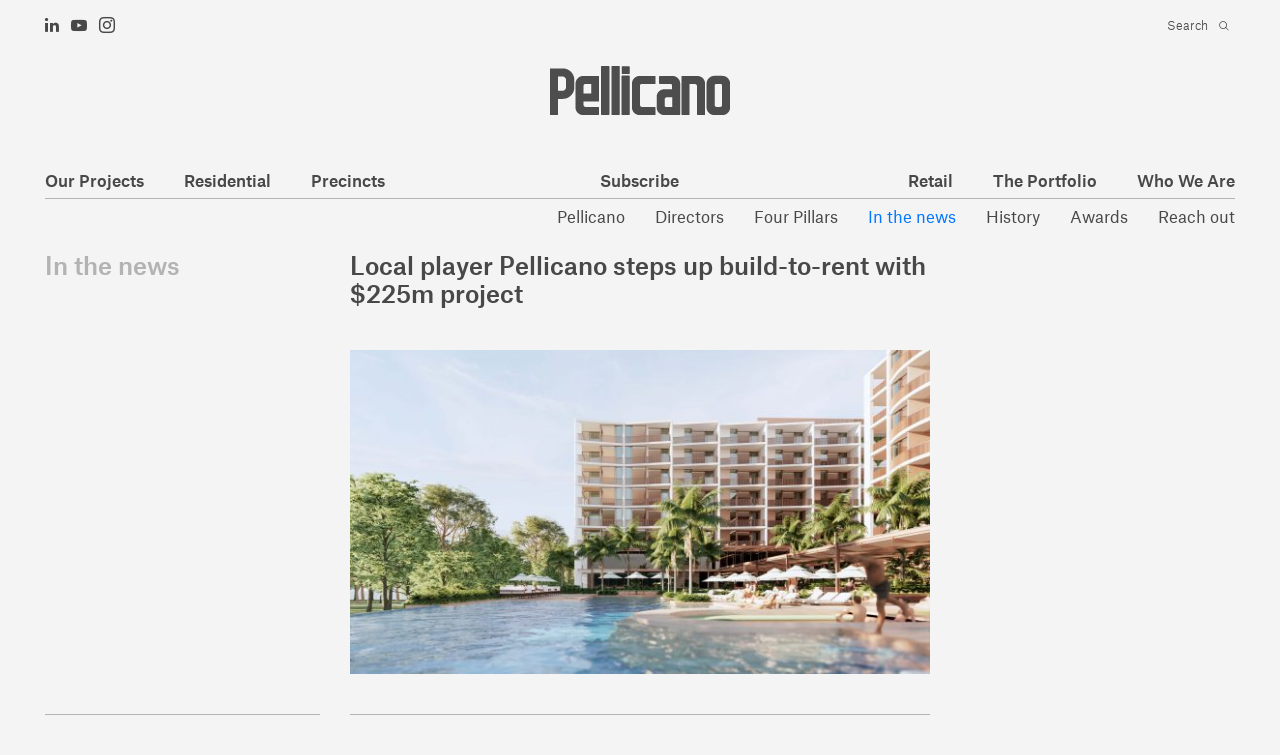

--- FILE ---
content_type: text/html; charset=UTF-8
request_url: https://www.pellicano.com.au/news/local-player-pellicano-steps-up-build-to-rent-with-225m-project/
body_size: 69046
content:
<!doctype html>
<html lang="en-AU" xmlns="http://www.w3.org/1999/xhtml">
<head>
<meta charset="UTF-8">
<script type="text/javascript">
/* <![CDATA[ */
var gform;gform||(document.addEventListener("gform_main_scripts_loaded",function(){gform.scriptsLoaded=!0}),document.addEventListener("gform/theme/scripts_loaded",function(){gform.themeScriptsLoaded=!0}),window.addEventListener("DOMContentLoaded",function(){gform.domLoaded=!0}),gform={domLoaded:!1,scriptsLoaded:!1,themeScriptsLoaded:!1,isFormEditor:()=>"function"==typeof InitializeEditor,callIfLoaded:function(o){return!(!gform.domLoaded||!gform.scriptsLoaded||!gform.themeScriptsLoaded&&!gform.isFormEditor()||(gform.isFormEditor()&&console.warn("The use of gform.initializeOnLoaded() is deprecated in the form editor context and will be removed in Gravity Forms 3.1."),o(),0))},initializeOnLoaded:function(o){gform.callIfLoaded(o)||(document.addEventListener("gform_main_scripts_loaded",()=>{gform.scriptsLoaded=!0,gform.callIfLoaded(o)}),document.addEventListener("gform/theme/scripts_loaded",()=>{gform.themeScriptsLoaded=!0,gform.callIfLoaded(o)}),window.addEventListener("DOMContentLoaded",()=>{gform.domLoaded=!0,gform.callIfLoaded(o)}))},hooks:{action:{},filter:{}},addAction:function(o,r,e,t){gform.addHook("action",o,r,e,t)},addFilter:function(o,r,e,t){gform.addHook("filter",o,r,e,t)},doAction:function(o){gform.doHook("action",o,arguments)},applyFilters:function(o){return gform.doHook("filter",o,arguments)},removeAction:function(o,r){gform.removeHook("action",o,r)},removeFilter:function(o,r,e){gform.removeHook("filter",o,r,e)},addHook:function(o,r,e,t,n){null==gform.hooks[o][r]&&(gform.hooks[o][r]=[]);var d=gform.hooks[o][r];null==n&&(n=r+"_"+d.length),gform.hooks[o][r].push({tag:n,callable:e,priority:t=null==t?10:t})},doHook:function(r,o,e){var t;if(e=Array.prototype.slice.call(e,1),null!=gform.hooks[r][o]&&((o=gform.hooks[r][o]).sort(function(o,r){return o.priority-r.priority}),o.forEach(function(o){"function"!=typeof(t=o.callable)&&(t=window[t]),"action"==r?t.apply(null,e):e[0]=t.apply(null,e)})),"filter"==r)return e[0]},removeHook:function(o,r,t,n){var e;null!=gform.hooks[o][r]&&(e=(e=gform.hooks[o][r]).filter(function(o,r,e){return!!(null!=n&&n!=o.tag||null!=t&&t!=o.priority)}),gform.hooks[o][r]=e)}});
/* ]]> */
</script>

<title>Local player Pellicano steps up build-to-rent with $225m project - Pellicano</title>
<link rel="profile" href="https://gmpg.org/xfn/11">
<link rel="pingback" href="https://www.pellicano.com.au/xmlrpc.php">
<meta name="viewport" content="width=device-width, initial-scale=1.0">

<!-- Google tag (gtag.js) -->
<script async src="https://www.googletagmanager.com/gtag/js?id=G-861R3ST3XC"></script>
<script>
  window.dataLayer = window.dataLayer || [];
  function gtag(){dataLayer.push(arguments);}
  gtag('js', new Date());

  gtag('config', 'G-861R3ST3XC');
</script>

<meta name='robots' content='index, follow, max-image-preview:large, max-snippet:-1, max-video-preview:-1' />
	<style>img:is([sizes="auto" i], [sizes^="auto," i]) { contain-intrinsic-size: 3000px 1500px }</style>
	
	<!-- This site is optimized with the Yoast SEO plugin v25.6 - https://yoast.com/wordpress/plugins/seo/ -->
	<link rel="canonical" href="https://www.pellicano.com.au/news/local-player-pellicano-steps-up-build-to-rent-with-225m-project/" />
	<meta property="og:locale" content="en_US" />
	<meta property="og:type" content="article" />
	<meta property="og:title" content="Local player Pellicano steps up build-to-rent with $225m project - Pellicano" />
	<meta property="og:description" content="Australian Financial Review 02 March 2023 Nick Lenaghan, Property editor Private developer Pellicano is rapidly accelerating its pipeline of build-to-rent&hellip;" />
	<meta property="og:url" content="https://www.pellicano.com.au/news/local-player-pellicano-steps-up-build-to-rent-with-225m-project/" />
	<meta property="og:site_name" content="Pellicano" />
	<meta property="article:published_time" content="2023-05-24T06:21:56+00:00" />
	<meta property="article:modified_time" content="2023-05-24T06:32:12+00:00" />
	<meta property="og:image" content="https://www.pellicano.com.au/wp-content/uploads/2023/05/Recreation_02-copy_web-scaled.jpg" />
	<meta property="og:image:width" content="2560" />
	<meta property="og:image:height" content="1536" />
	<meta property="og:image:type" content="image/jpeg" />
	<meta name="author" content="kimbalie" />
	<meta name="twitter:card" content="summary_large_image" />
	<meta name="twitter:label1" content="Written by" />
	<meta name="twitter:data1" content="kimbalie" />
	<meta name="twitter:label2" content="Est. reading time" />
	<meta name="twitter:data2" content="2 minutes" />
	<script type="application/ld+json" class="yoast-schema-graph">{"@context":"https://schema.org","@graph":[{"@type":"WebPage","@id":"https://www.pellicano.com.au/news/local-player-pellicano-steps-up-build-to-rent-with-225m-project/","url":"https://www.pellicano.com.au/news/local-player-pellicano-steps-up-build-to-rent-with-225m-project/","name":"Local player Pellicano steps up build-to-rent with $225m project - Pellicano","isPartOf":{"@id":"https://www.pellicano.com.au/#website"},"primaryImageOfPage":{"@id":"https://www.pellicano.com.au/news/local-player-pellicano-steps-up-build-to-rent-with-225m-project/#primaryimage"},"image":{"@id":"https://www.pellicano.com.au/news/local-player-pellicano-steps-up-build-to-rent-with-225m-project/#primaryimage"},"thumbnailUrl":"https://www.pellicano.com.au/wp-content/uploads/2023/05/Recreation_02-copy_web-scaled.jpg","datePublished":"2023-05-24T06:21:56+00:00","dateModified":"2023-05-24T06:32:12+00:00","author":{"@id":"https://www.pellicano.com.au/#/schema/person/b99b52940604bfeb0978f1bf155a138e"},"breadcrumb":{"@id":"https://www.pellicano.com.au/news/local-player-pellicano-steps-up-build-to-rent-with-225m-project/#breadcrumb"},"inLanguage":"en-AU","potentialAction":[{"@type":"ReadAction","target":["https://www.pellicano.com.au/news/local-player-pellicano-steps-up-build-to-rent-with-225m-project/"]}]},{"@type":"ImageObject","inLanguage":"en-AU","@id":"https://www.pellicano.com.au/news/local-player-pellicano-steps-up-build-to-rent-with-225m-project/#primaryimage","url":"https://www.pellicano.com.au/wp-content/uploads/2023/05/Recreation_02-copy_web-scaled.jpg","contentUrl":"https://www.pellicano.com.au/wp-content/uploads/2023/05/Recreation_02-copy_web-scaled.jpg","width":2560,"height":1536},{"@type":"BreadcrumbList","@id":"https://www.pellicano.com.au/news/local-player-pellicano-steps-up-build-to-rent-with-225m-project/#breadcrumb","itemListElement":[{"@type":"ListItem","position":1,"name":"Home","item":"https://www.pellicano.com.au/"},{"@type":"ListItem","position":2,"name":"Local player Pellicano steps up build-to-rent with $225m project"}]},{"@type":"WebSite","@id":"https://www.pellicano.com.au/#website","url":"https://www.pellicano.com.au/","name":"Pellicano","description":"","potentialAction":[{"@type":"SearchAction","target":{"@type":"EntryPoint","urlTemplate":"https://www.pellicano.com.au/?s={search_term_string}"},"query-input":{"@type":"PropertyValueSpecification","valueRequired":true,"valueName":"search_term_string"}}],"inLanguage":"en-AU"},{"@type":"Person","@id":"https://www.pellicano.com.au/#/schema/person/b99b52940604bfeb0978f1bf155a138e","name":"kimbalie","image":{"@type":"ImageObject","inLanguage":"en-AU","@id":"https://www.pellicano.com.au/#/schema/person/image/","url":"https://secure.gravatar.com/avatar/8ac7fff0a5380611ca8b13c485ce687af83c3288a2adf3fba5e3ae1a23e65dfc?s=96&d=mm&r=g","contentUrl":"https://secure.gravatar.com/avatar/8ac7fff0a5380611ca8b13c485ce687af83c3288a2adf3fba5e3ae1a23e65dfc?s=96&d=mm&r=g","caption":"kimbalie"}}]}</script>
	<!-- / Yoast SEO plugin. -->


<link rel='dns-prefetch' href='//maps.googleapis.com' />
<link rel="alternate" type="application/rss+xml" title="Pellicano &raquo; Local player Pellicano steps up build-to-rent with $225m project Comments Feed" href="https://www.pellicano.com.au/news/local-player-pellicano-steps-up-build-to-rent-with-225m-project/feed/" />
<script type="text/javascript">
/* <![CDATA[ */
window._wpemojiSettings = {"baseUrl":"https:\/\/s.w.org\/images\/core\/emoji\/16.0.1\/72x72\/","ext":".png","svgUrl":"https:\/\/s.w.org\/images\/core\/emoji\/16.0.1\/svg\/","svgExt":".svg","source":{"concatemoji":"https:\/\/www.pellicano.com.au\/wp-includes\/js\/wp-emoji-release.min.js?ver=84a6f0b85908bf9f0753dd60bcabfe32"}};
/*! This file is auto-generated */
!function(s,n){var o,i,e;function c(e){try{var t={supportTests:e,timestamp:(new Date).valueOf()};sessionStorage.setItem(o,JSON.stringify(t))}catch(e){}}function p(e,t,n){e.clearRect(0,0,e.canvas.width,e.canvas.height),e.fillText(t,0,0);var t=new Uint32Array(e.getImageData(0,0,e.canvas.width,e.canvas.height).data),a=(e.clearRect(0,0,e.canvas.width,e.canvas.height),e.fillText(n,0,0),new Uint32Array(e.getImageData(0,0,e.canvas.width,e.canvas.height).data));return t.every(function(e,t){return e===a[t]})}function u(e,t){e.clearRect(0,0,e.canvas.width,e.canvas.height),e.fillText(t,0,0);for(var n=e.getImageData(16,16,1,1),a=0;a<n.data.length;a++)if(0!==n.data[a])return!1;return!0}function f(e,t,n,a){switch(t){case"flag":return n(e,"\ud83c\udff3\ufe0f\u200d\u26a7\ufe0f","\ud83c\udff3\ufe0f\u200b\u26a7\ufe0f")?!1:!n(e,"\ud83c\udde8\ud83c\uddf6","\ud83c\udde8\u200b\ud83c\uddf6")&&!n(e,"\ud83c\udff4\udb40\udc67\udb40\udc62\udb40\udc65\udb40\udc6e\udb40\udc67\udb40\udc7f","\ud83c\udff4\u200b\udb40\udc67\u200b\udb40\udc62\u200b\udb40\udc65\u200b\udb40\udc6e\u200b\udb40\udc67\u200b\udb40\udc7f");case"emoji":return!a(e,"\ud83e\udedf")}return!1}function g(e,t,n,a){var r="undefined"!=typeof WorkerGlobalScope&&self instanceof WorkerGlobalScope?new OffscreenCanvas(300,150):s.createElement("canvas"),o=r.getContext("2d",{willReadFrequently:!0}),i=(o.textBaseline="top",o.font="600 32px Arial",{});return e.forEach(function(e){i[e]=t(o,e,n,a)}),i}function t(e){var t=s.createElement("script");t.src=e,t.defer=!0,s.head.appendChild(t)}"undefined"!=typeof Promise&&(o="wpEmojiSettingsSupports",i=["flag","emoji"],n.supports={everything:!0,everythingExceptFlag:!0},e=new Promise(function(e){s.addEventListener("DOMContentLoaded",e,{once:!0})}),new Promise(function(t){var n=function(){try{var e=JSON.parse(sessionStorage.getItem(o));if("object"==typeof e&&"number"==typeof e.timestamp&&(new Date).valueOf()<e.timestamp+604800&&"object"==typeof e.supportTests)return e.supportTests}catch(e){}return null}();if(!n){if("undefined"!=typeof Worker&&"undefined"!=typeof OffscreenCanvas&&"undefined"!=typeof URL&&URL.createObjectURL&&"undefined"!=typeof Blob)try{var e="postMessage("+g.toString()+"("+[JSON.stringify(i),f.toString(),p.toString(),u.toString()].join(",")+"));",a=new Blob([e],{type:"text/javascript"}),r=new Worker(URL.createObjectURL(a),{name:"wpTestEmojiSupports"});return void(r.onmessage=function(e){c(n=e.data),r.terminate(),t(n)})}catch(e){}c(n=g(i,f,p,u))}t(n)}).then(function(e){for(var t in e)n.supports[t]=e[t],n.supports.everything=n.supports.everything&&n.supports[t],"flag"!==t&&(n.supports.everythingExceptFlag=n.supports.everythingExceptFlag&&n.supports[t]);n.supports.everythingExceptFlag=n.supports.everythingExceptFlag&&!n.supports.flag,n.DOMReady=!1,n.readyCallback=function(){n.DOMReady=!0}}).then(function(){return e}).then(function(){var e;n.supports.everything||(n.readyCallback(),(e=n.source||{}).concatemoji?t(e.concatemoji):e.wpemoji&&e.twemoji&&(t(e.twemoji),t(e.wpemoji)))}))}((window,document),window._wpemojiSettings);
/* ]]> */
</script>
<style id='wp-emoji-styles-inline-css' type='text/css'>

	img.wp-smiley, img.emoji {
		display: inline !important;
		border: none !important;
		box-shadow: none !important;
		height: 1em !important;
		width: 1em !important;
		margin: 0 0.07em !important;
		vertical-align: -0.1em !important;
		background: none !important;
		padding: 0 !important;
	}
</style>
<link rel='stylesheet' id='wp-block-library-css' href='https://www.pellicano.com.au/wp-includes/css/dist/block-library/style.min.css?ver=84a6f0b85908bf9f0753dd60bcabfe32' type='text/css' media='all' />
<style id='classic-theme-styles-inline-css' type='text/css'>
/*! This file is auto-generated */
.wp-block-button__link{color:#fff;background-color:#32373c;border-radius:9999px;box-shadow:none;text-decoration:none;padding:calc(.667em + 2px) calc(1.333em + 2px);font-size:1.125em}.wp-block-file__button{background:#32373c;color:#fff;text-decoration:none}
</style>
<style id='global-styles-inline-css' type='text/css'>
:root{--wp--preset--aspect-ratio--square: 1;--wp--preset--aspect-ratio--4-3: 4/3;--wp--preset--aspect-ratio--3-4: 3/4;--wp--preset--aspect-ratio--3-2: 3/2;--wp--preset--aspect-ratio--2-3: 2/3;--wp--preset--aspect-ratio--16-9: 16/9;--wp--preset--aspect-ratio--9-16: 9/16;--wp--preset--color--black: #000000;--wp--preset--color--cyan-bluish-gray: #abb8c3;--wp--preset--color--white: #ffffff;--wp--preset--color--pale-pink: #f78da7;--wp--preset--color--vivid-red: #cf2e2e;--wp--preset--color--luminous-vivid-orange: #ff6900;--wp--preset--color--luminous-vivid-amber: #fcb900;--wp--preset--color--light-green-cyan: #7bdcb5;--wp--preset--color--vivid-green-cyan: #00d084;--wp--preset--color--pale-cyan-blue: #8ed1fc;--wp--preset--color--vivid-cyan-blue: #0693e3;--wp--preset--color--vivid-purple: #9b51e0;--wp--preset--gradient--vivid-cyan-blue-to-vivid-purple: linear-gradient(135deg,rgba(6,147,227,1) 0%,rgb(155,81,224) 100%);--wp--preset--gradient--light-green-cyan-to-vivid-green-cyan: linear-gradient(135deg,rgb(122,220,180) 0%,rgb(0,208,130) 100%);--wp--preset--gradient--luminous-vivid-amber-to-luminous-vivid-orange: linear-gradient(135deg,rgba(252,185,0,1) 0%,rgba(255,105,0,1) 100%);--wp--preset--gradient--luminous-vivid-orange-to-vivid-red: linear-gradient(135deg,rgba(255,105,0,1) 0%,rgb(207,46,46) 100%);--wp--preset--gradient--very-light-gray-to-cyan-bluish-gray: linear-gradient(135deg,rgb(238,238,238) 0%,rgb(169,184,195) 100%);--wp--preset--gradient--cool-to-warm-spectrum: linear-gradient(135deg,rgb(74,234,220) 0%,rgb(151,120,209) 20%,rgb(207,42,186) 40%,rgb(238,44,130) 60%,rgb(251,105,98) 80%,rgb(254,248,76) 100%);--wp--preset--gradient--blush-light-purple: linear-gradient(135deg,rgb(255,206,236) 0%,rgb(152,150,240) 100%);--wp--preset--gradient--blush-bordeaux: linear-gradient(135deg,rgb(254,205,165) 0%,rgb(254,45,45) 50%,rgb(107,0,62) 100%);--wp--preset--gradient--luminous-dusk: linear-gradient(135deg,rgb(255,203,112) 0%,rgb(199,81,192) 50%,rgb(65,88,208) 100%);--wp--preset--gradient--pale-ocean: linear-gradient(135deg,rgb(255,245,203) 0%,rgb(182,227,212) 50%,rgb(51,167,181) 100%);--wp--preset--gradient--electric-grass: linear-gradient(135deg,rgb(202,248,128) 0%,rgb(113,206,126) 100%);--wp--preset--gradient--midnight: linear-gradient(135deg,rgb(2,3,129) 0%,rgb(40,116,252) 100%);--wp--preset--font-size--small: 13px;--wp--preset--font-size--medium: 20px;--wp--preset--font-size--large: 36px;--wp--preset--font-size--x-large: 42px;--wp--preset--spacing--20: 0.44rem;--wp--preset--spacing--30: 0.67rem;--wp--preset--spacing--40: 1rem;--wp--preset--spacing--50: 1.5rem;--wp--preset--spacing--60: 2.25rem;--wp--preset--spacing--70: 3.38rem;--wp--preset--spacing--80: 5.06rem;--wp--preset--shadow--natural: 6px 6px 9px rgba(0, 0, 0, 0.2);--wp--preset--shadow--deep: 12px 12px 50px rgba(0, 0, 0, 0.4);--wp--preset--shadow--sharp: 6px 6px 0px rgba(0, 0, 0, 0.2);--wp--preset--shadow--outlined: 6px 6px 0px -3px rgba(255, 255, 255, 1), 6px 6px rgba(0, 0, 0, 1);--wp--preset--shadow--crisp: 6px 6px 0px rgba(0, 0, 0, 1);}:where(.is-layout-flex){gap: 0.5em;}:where(.is-layout-grid){gap: 0.5em;}body .is-layout-flex{display: flex;}.is-layout-flex{flex-wrap: wrap;align-items: center;}.is-layout-flex > :is(*, div){margin: 0;}body .is-layout-grid{display: grid;}.is-layout-grid > :is(*, div){margin: 0;}:where(.wp-block-columns.is-layout-flex){gap: 2em;}:where(.wp-block-columns.is-layout-grid){gap: 2em;}:where(.wp-block-post-template.is-layout-flex){gap: 1.25em;}:where(.wp-block-post-template.is-layout-grid){gap: 1.25em;}.has-black-color{color: var(--wp--preset--color--black) !important;}.has-cyan-bluish-gray-color{color: var(--wp--preset--color--cyan-bluish-gray) !important;}.has-white-color{color: var(--wp--preset--color--white) !important;}.has-pale-pink-color{color: var(--wp--preset--color--pale-pink) !important;}.has-vivid-red-color{color: var(--wp--preset--color--vivid-red) !important;}.has-luminous-vivid-orange-color{color: var(--wp--preset--color--luminous-vivid-orange) !important;}.has-luminous-vivid-amber-color{color: var(--wp--preset--color--luminous-vivid-amber) !important;}.has-light-green-cyan-color{color: var(--wp--preset--color--light-green-cyan) !important;}.has-vivid-green-cyan-color{color: var(--wp--preset--color--vivid-green-cyan) !important;}.has-pale-cyan-blue-color{color: var(--wp--preset--color--pale-cyan-blue) !important;}.has-vivid-cyan-blue-color{color: var(--wp--preset--color--vivid-cyan-blue) !important;}.has-vivid-purple-color{color: var(--wp--preset--color--vivid-purple) !important;}.has-black-background-color{background-color: var(--wp--preset--color--black) !important;}.has-cyan-bluish-gray-background-color{background-color: var(--wp--preset--color--cyan-bluish-gray) !important;}.has-white-background-color{background-color: var(--wp--preset--color--white) !important;}.has-pale-pink-background-color{background-color: var(--wp--preset--color--pale-pink) !important;}.has-vivid-red-background-color{background-color: var(--wp--preset--color--vivid-red) !important;}.has-luminous-vivid-orange-background-color{background-color: var(--wp--preset--color--luminous-vivid-orange) !important;}.has-luminous-vivid-amber-background-color{background-color: var(--wp--preset--color--luminous-vivid-amber) !important;}.has-light-green-cyan-background-color{background-color: var(--wp--preset--color--light-green-cyan) !important;}.has-vivid-green-cyan-background-color{background-color: var(--wp--preset--color--vivid-green-cyan) !important;}.has-pale-cyan-blue-background-color{background-color: var(--wp--preset--color--pale-cyan-blue) !important;}.has-vivid-cyan-blue-background-color{background-color: var(--wp--preset--color--vivid-cyan-blue) !important;}.has-vivid-purple-background-color{background-color: var(--wp--preset--color--vivid-purple) !important;}.has-black-border-color{border-color: var(--wp--preset--color--black) !important;}.has-cyan-bluish-gray-border-color{border-color: var(--wp--preset--color--cyan-bluish-gray) !important;}.has-white-border-color{border-color: var(--wp--preset--color--white) !important;}.has-pale-pink-border-color{border-color: var(--wp--preset--color--pale-pink) !important;}.has-vivid-red-border-color{border-color: var(--wp--preset--color--vivid-red) !important;}.has-luminous-vivid-orange-border-color{border-color: var(--wp--preset--color--luminous-vivid-orange) !important;}.has-luminous-vivid-amber-border-color{border-color: var(--wp--preset--color--luminous-vivid-amber) !important;}.has-light-green-cyan-border-color{border-color: var(--wp--preset--color--light-green-cyan) !important;}.has-vivid-green-cyan-border-color{border-color: var(--wp--preset--color--vivid-green-cyan) !important;}.has-pale-cyan-blue-border-color{border-color: var(--wp--preset--color--pale-cyan-blue) !important;}.has-vivid-cyan-blue-border-color{border-color: var(--wp--preset--color--vivid-cyan-blue) !important;}.has-vivid-purple-border-color{border-color: var(--wp--preset--color--vivid-purple) !important;}.has-vivid-cyan-blue-to-vivid-purple-gradient-background{background: var(--wp--preset--gradient--vivid-cyan-blue-to-vivid-purple) !important;}.has-light-green-cyan-to-vivid-green-cyan-gradient-background{background: var(--wp--preset--gradient--light-green-cyan-to-vivid-green-cyan) !important;}.has-luminous-vivid-amber-to-luminous-vivid-orange-gradient-background{background: var(--wp--preset--gradient--luminous-vivid-amber-to-luminous-vivid-orange) !important;}.has-luminous-vivid-orange-to-vivid-red-gradient-background{background: var(--wp--preset--gradient--luminous-vivid-orange-to-vivid-red) !important;}.has-very-light-gray-to-cyan-bluish-gray-gradient-background{background: var(--wp--preset--gradient--very-light-gray-to-cyan-bluish-gray) !important;}.has-cool-to-warm-spectrum-gradient-background{background: var(--wp--preset--gradient--cool-to-warm-spectrum) !important;}.has-blush-light-purple-gradient-background{background: var(--wp--preset--gradient--blush-light-purple) !important;}.has-blush-bordeaux-gradient-background{background: var(--wp--preset--gradient--blush-bordeaux) !important;}.has-luminous-dusk-gradient-background{background: var(--wp--preset--gradient--luminous-dusk) !important;}.has-pale-ocean-gradient-background{background: var(--wp--preset--gradient--pale-ocean) !important;}.has-electric-grass-gradient-background{background: var(--wp--preset--gradient--electric-grass) !important;}.has-midnight-gradient-background{background: var(--wp--preset--gradient--midnight) !important;}.has-small-font-size{font-size: var(--wp--preset--font-size--small) !important;}.has-medium-font-size{font-size: var(--wp--preset--font-size--medium) !important;}.has-large-font-size{font-size: var(--wp--preset--font-size--large) !important;}.has-x-large-font-size{font-size: var(--wp--preset--font-size--x-large) !important;}
:where(.wp-block-post-template.is-layout-flex){gap: 1.25em;}:where(.wp-block-post-template.is-layout-grid){gap: 1.25em;}
:where(.wp-block-columns.is-layout-flex){gap: 2em;}:where(.wp-block-columns.is-layout-grid){gap: 2em;}
:root :where(.wp-block-pullquote){font-size: 1.5em;line-height: 1.6;}
</style>
<link rel='stylesheet' id='foundation-css' href='https://www.pellicano.com.au/wp-content/themes/pellicano-181217/css/foundation.min.css?ver=84a6f0b85908bf9f0753dd60bcabfe32' type='text/css' media='all' />
<link rel='stylesheet' id='layout-css' href='https://www.pellicano.com.au/wp-content/themes/pellicano-181217/css/layout.css?ver=1.14' type='text/css' media='all' />
<link rel='stylesheet' id='superfish-css' href='https://www.pellicano.com.au/wp-content/themes/pellicano-181217/css/superfish.css?ver=84a6f0b85908bf9f0753dd60bcabfe32' type='text/css' media='all' />
<link rel='stylesheet' id='magnific-popup-css' href='https://www.pellicano.com.au/wp-content/themes/pellicano-181217/css/magnific-popup.css?ver=84a6f0b85908bf9f0753dd60bcabfe32' type='text/css' media='all' />
<link rel='stylesheet' id='royalslider-css' href='https://www.pellicano.com.au/wp-content/themes/pellicano-181217/royalslider/royalslider.css?ver=84a6f0b85908bf9f0753dd60bcabfe32' type='text/css' media='all' />
<link rel='stylesheet' id='default-skin-css' href='https://www.pellicano.com.au/wp-content/themes/pellicano-181217/royalslider/skins/default/rs-default.css?ver=84a6f0b85908bf9f0753dd60bcabfe32' type='text/css' media='all' />
<script type="text/javascript" src="https://www.pellicano.com.au/wp-includes/js/jquery/jquery.min.js?ver=3.7.1" id="jquery-core-js"></script>
<script type="text/javascript" src="https://www.pellicano.com.au/wp-includes/js/jquery/jquery-migrate.min.js?ver=3.4.1" id="jquery-migrate-js"></script>
<link rel="https://api.w.org/" href="https://www.pellicano.com.au/wp-json/" /><link rel="alternate" title="JSON" type="application/json" href="https://www.pellicano.com.au/wp-json/wp/v2/posts/15196" /><link rel="EditURI" type="application/rsd+xml" title="RSD" href="https://www.pellicano.com.au/xmlrpc.php?rsd" />

<link rel='shortlink' href='https://www.pellicano.com.au/?p=15196' />
<link rel="alternate" title="oEmbed (JSON)" type="application/json+oembed" href="https://www.pellicano.com.au/wp-json/oembed/1.0/embed?url=https%3A%2F%2Fwww.pellicano.com.au%2Fnews%2Flocal-player-pellicano-steps-up-build-to-rent-with-225m-project%2F" />
<link rel="alternate" title="oEmbed (XML)" type="text/xml+oembed" href="https://www.pellicano.com.au/wp-json/oembed/1.0/embed?url=https%3A%2F%2Fwww.pellicano.com.au%2Fnews%2Flocal-player-pellicano-steps-up-build-to-rent-with-225m-project%2F&#038;format=xml" />
<link rel="icon" href="https://www.pellicano.com.au/wp-content/uploads/2020/09/cropped-pellicano_favicon-R3-32x32.png" sizes="32x32" />
<link rel="icon" href="https://www.pellicano.com.au/wp-content/uploads/2020/09/cropped-pellicano_favicon-R3-192x192.png" sizes="192x192" />
<link rel="apple-touch-icon" href="https://www.pellicano.com.au/wp-content/uploads/2020/09/cropped-pellicano_favicon-R3-180x180.png" />
<meta name="msapplication-TileImage" content="https://www.pellicano.com.au/wp-content/uploads/2020/09/cropped-pellicano_favicon-R3-270x270.png" />
</head>
<body data-rsssl=1 id="top" class="wp-singular post-template-default single single-post postid-15196 single-format-standard wp-theme-pellicano-181217">	


	<header class="header">	  

		<div class="grid-container">

		  <div class="grid-x">
		    <div class="cell small-6">

		    	<ul class="social-links menu simple">
			    			    		<li><a href="https://www.linkedin.com/company/pellicano" target="_blank" rel="external"><i class="icon-linkedin" aria-hidden="true"></i></a></li>
		    				    				    				    				    		<li><a href="https://www.youtube.com/channel/UCBrFEEZjnFlKtyN0XEv03yw" target="_blank" rel="external"><i class="icon-youtube" aria-hidden="true"></i></a></li>
		    				    				    		<li><a href="https://www.instagram.com/pellicano_property/?hl=en" target="_blank" rel="external"><i class="icon-instagram" aria-hidden="true"></i></a></li>
		    				    		
		    	</ul>

					<a href="#menu-popup" id="toggle-menu">
				    <span class="line line-one"><span class="inner"></span></span>
				    <span class="line line-two"><span class="inner"></span></span>
				    <span class="line line-three"><span class="inner"></span></span>
					</a>

		    </div>
		    <div class="cell small-6"> 	<div class="search-wrap">
		<form method="get" action="https://www.pellicano.com.au/">
			<div class="input-group">
			  <input class="input-group-field" type="text" placeholder="Search" name="s"  value="">
			  <div class="input-group-button">
			    <button type="submit" class="button"> <i class="icon-search-small" aria-hidden="true"></i> </button>
			  </div>
			</div>
		</form>
	</div> </div>
		  </div>

		  <div class="grid-x">
		    <div class="cell small-12">

			  	<a href="https://www.pellicano.com.au" title="Pellicano">
			  					  			<img src="https://www.pellicano.com.au/wp-content/uploads/2017/07/pellicano-logo.png" alt="Pellicano" height="49" width="180" class="logo">
			  					  					  			<img src="https://www.pellicano.com.au/wp-content/uploads/2017/07/pellicano-logo@2.png" alt="Pellicano" height="99" width="364" class="logo logo-retina">
			  					  	</a>

		    </div>
		  </div>

		  <div class="grid-x">

		    	<nav class="cell small-12">

				  	<ul id="main-menu" class="sf-menu sf-navbar"><li id="menu-item-6577" class="menu-item menu-item-type-post_type menu-item-object-page menu-item-6577"><a href="https://www.pellicano.com.au/projects/">Our Projects</a></li>
<li id="menu-item-6578" class="menu-item menu-item-type-post_type menu-item-object-page menu-item-has-children menu-item-6578"><a href="https://www.pellicano.com.au/residential/">Residential</a>
<ul class="sub-menu">
	<li id="menu-item-6595" class="menu-item menu-item-type-custom menu-item-object-custom menu-item-6595"><a href="/residential/#!overview">Overview</a></li>
	<li id="menu-item-6596" class="menu-item menu-item-type-custom menu-item-object-custom menu-item-6596"><a href="/residential/#!pellicano-living">Pellicano Living</a></li>
	<li id="menu-item-6597" class="menu-item menu-item-type-custom menu-item-object-custom menu-item-6597"><a href="/residential/#!loyalty">The Loyalty Club</a></li>
	<li id="menu-item-6598" class="menu-item menu-item-type-custom menu-item-object-custom menu-item-6598"><a href="/residential/#!current-projects">Current Projects</a></li>
</ul>
</li>
<li id="menu-item-13161" class="menu-item menu-item-type-post_type menu-item-object-page menu-item-13161"><a href="https://www.pellicano.com.au/precincts/">Precincts</a></li>
</ul>	

					<ul id="main-right" class="sf-menu sf-navbar"><li id="menu-item-9308" class="menu-item menu-item-type-post_type menu-item-object-page menu-item-9308"><a href="https://www.pellicano.com.au/retail/">Retail</a></li>
<li id="menu-item-13753" class="menu-item menu-item-type-post_type menu-item-object-page menu-item-13753"><a href="https://www.pellicano.com.au/portfolio/">The Portfolio</a></li>
<li id="menu-item-6580" class="menu-item menu-item-type-post_type menu-item-object-page menu-item-has-children menu-item-6580"><a href="https://www.pellicano.com.au/about/">Who We Are</a>
<ul class="sub-menu">
	<li id="menu-item-6600" class="menu-item menu-item-type-post_type menu-item-object-page menu-item-6600"><a href="https://www.pellicano.com.au/contact/">Reach out</a></li>
	<li id="menu-item-6599" class="menu-item menu-item-type-post_type menu-item-object-page menu-item-6599"><a href="https://www.pellicano.com.au/awards/">Awards</a></li>
	<li id="menu-item-6605" class="menu-item menu-item-type-post_type menu-item-object-page menu-item-6605"><a href="https://www.pellicano.com.au/history/">History</a></li>
	<li id="menu-item-6604" class="menu-item menu-item-type-post_type menu-item-object-page menu-item-6604"><a href="https://www.pellicano.com.au/news/">In the news</a></li>
	<li id="menu-item-7443" class="menu-item menu-item-type-post_type menu-item-object-page menu-item-7443"><a href="https://www.pellicano.com.au/four-pillars/">Four Pillars</a></li>
	<li id="menu-item-6606" class="menu-item menu-item-type-custom menu-item-object-custom menu-item-6606"><a href="/about/#!directors">Directors</a></li>
	<li id="menu-item-6603" class="menu-item menu-item-type-custom menu-item-object-custom menu-item-6603"><a href="/about/#!pellicano">Pellicano</a></li>
</ul>
</li>
</ul>
					<ul id="centre-menu" class="sf-menu sf-navbar">
						<li class="menu-inline-popup"><a href="#subscribe" class="menu-inline-popup">Subscribe</a></li>
					</ul>
		    	</nav>

		  </div>

		</div>

	</header>

		<div class="grid-container">

		<header class="single-header">

	  	<div class="grid-x grid-margin-x">
				<div class="cell small-12 medium-3 large-3">

					<h2 class="section-heading">In the news</h2>

				</div>
				<div class="cell small-12 medium-6 large-6">

					<h1>Local player Pellicano steps up build-to-rent with $225m project</h1>

					
					<img width="600" height="335" src="https://www.pellicano.com.au/wp-content/uploads/2023/05/Recreation_02-copy_web-600x335.jpg" class="attachment-grid-600_335 size-grid-600_335 wp-post-image" alt="" decoding="async" fetchpriority="high" />
					
				</div>

				<div class="cell small-12 medium-3 large-3">

				</div>
			</div>

		</header>

	  	<div class="grid-x grid-margin-x">
				<div class="cell small-12 medium-3 large-3">

					<aside class="entry">
						<p>
							<span class="post-author">Pellicano</span>
							Wednesday 24 May 2023						</p>

						<p class="post-share">
							<span>Share</span>
						</p>

			    	<ul class="social-links menu simple">
			    		<li><a href="https://www.facebook.com/sharer/sharer.php?u=https%3A%2F%2Fwww.pellicano.com.au%2Fnews%2Flocal-player-pellicano-steps-up-build-to-rent-with-225m-project%2F" target="_blank" rel="external"><i class="icon-facebook" aria-hidden="true"></i></a></li>
			    		<li><a href="https://twitter.com/share?url=https%3A%2F%2Fwww.pellicano.com.au%2Fnews%2Flocal-player-pellicano-steps-up-build-to-rent-with-225m-project%2F&amp;via=Pellicano_Group&amp;text=Local player Pellicano steps up build-to-rent with $225m project" target="_blank" rel="external"><i class="icon-twitter" aria-hidden="true"></i></a></li>
			    	</ul>

					</aside>

				</div>
				<div class="cell small-12 medium-6 large-6">

						<article class="entry">
							<p>Australian Financial Review<br />
02 March 2023<br />
Nick Lenaghan, Property editor</p>
<p>Private developer Pellicano is rapidly accelerating its pipeline of build-to-rent projects, with plans for a $225 million project at Robina on the Gold Coast as the emerging sector gains traction more broadly in the market.</p>
<p>Family-owned Pellicano is diversiﬁed across commercial, industrial, retail, hospitality and residential and has been stepping up its exposure to rental housing over the past three years. [<a href="https://www.afr.com/property/residential/developer-pellicano-returns-to-build-to-rent-20201007-p562nx">https://www.afr.com/property/residential/developer-pellicano-returns-to-build-to-rent-20201007-p562nx</a>]</p>
<p>Its BTR pipeline in Queensland and Victoria has expanded to about 2000 apartments. For Pellicano, though, it is already well-known asset class, after its family founders [<a href="https://www.afr.com/property/commercial/ﬁfty-and-ﬂying-pellicano-diversiﬁes-pipeline-20171024-gz6tmt">https://www.afr.com/property/commercial/ﬁfty-and-ﬂying-pellicano-diversiﬁes-pipeline-20171024-gz6tmt</a>] developed a block of rental town homes to retain in Melbourne in the 1970s.</p>
<div id="attachment_15197" style="width: 310px" class="wp-caption alignnone"><img decoding="async" aria-describedby="caption-attachment-15197" class="wp-image-15197 size-medium" src="https://www.pellicano.com.au/wp-content/uploads/2023/05/Recreation_02-copy_web-300x180.jpg" alt="" width="300" height="180" srcset="https://www.pellicano.com.au/wp-content/uploads/2023/05/Recreation_02-copy_web-300x180.jpg 300w, https://www.pellicano.com.au/wp-content/uploads/2023/05/Recreation_02-copy_web-1024x614.jpg 1024w, https://www.pellicano.com.au/wp-content/uploads/2023/05/Recreation_02-copy_web-768x461.jpg 768w, https://www.pellicano.com.au/wp-content/uploads/2023/05/Recreation_02-copy_web-1536x922.jpg 1536w, https://www.pellicano.com.au/wp-content/uploads/2023/05/Recreation_02-copy_web-2048x1229.jpg 2048w, https://www.pellicano.com.au/wp-content/uploads/2023/05/Recreation_02-copy_web-1400x840.jpg 1400w, https://www.pellicano.com.au/wp-content/uploads/2023/05/Recreation_02-copy_web-1080x648.jpg 1080w" sizes="(max-width: 300px) 100vw, 300px" /><p id="caption-attachment-15197" class="wp-caption-text">Amenities at the Pellicano build-to-rent project at Robina will include a wellness centre, gym, steam room, sauna, cinema, residents’ lounge and work-from-home space.</p></div>
<p>“Build-to-rent will continue to be a key area of focus for Pellicano moving forward,” managing director Nando Pellicano said. “We will continue to seek out well-located sites across both Victoria and Queensland, where we can deliver high-quality residences to growing populations.”</p>
<p>Read more at <a href="https://www.afr.com/property/residential/local-player-pellicano-steps-up-build-to-rent-with-225m-project-20230524-p5dau9">https://www.afr.com/property/residential/local-player-pellicano-steps-up-build-to-rent-with-225m-project-20230524-p5dau9</a></p>
						</article>


				</div>

				<div class="cell small-12 medium-3 large-3">

					
				</div>
			</div>


	  </div>

	 


	
	<footer class="footer">	  

		<div class="grid-container">

		  <div class="grid-x grid-margin-x">
		    <div class="cell small-12 medium-auto large-9">
		    	<h4>Subscribe to the Pellicano Property Update</h4>

					<form>
						<div class="input-group">
						  <input class="user-email" type="email" placeholder="Email address">
						  <div class="input-group-button">
						    <button type="submit" class="button postfix"> <span>Subscribe</span> <i class="icon-angle-right" aria-hidden="true"></i> </button>
						  </div>
						</div>
					</form>


		    </div>
		    <div class="cell small-12 medium-shrink large-3">
		    	<h4>Connect with us online</h4>
		    	<ul class="social-links menu simple">
		    				    		<li><a href="https://www.linkedin.com/company/pellicano" target="_blank" rel="external"><i class="icon-linkedin" aria-hidden="true"></i></a></li>
		    				    				    				    				    		<li><a href="https://www.instagram.com/pellicano_property/?hl=en" target="_blank" rel="external"><i class="icon-instagram" aria-hidden="true"></i></a></li>
		    				    				    		<li><a href="https://www.youtube.com/channel/UCBrFEEZjnFlKtyN0XEv03yw" target="_blank" rel="external"><i class="icon-youtube" aria-hidden="true"></i></a></li>
		    				    	</ul>
		    </div>
		  </div>

		  <div class="grid-x grid-margin-x">
		    <div class="cell small-12 medium-auto large-9">

		  					  		<a href="https://www.pellicano.com.au" title="Pellicano"><img src="https://www.pellicano.com.au/wp-content/uploads/2017/07/logo@2-1.png" alt="Pellicano" height="100" width="368" class="logo"></a>
			  		

			  </div>
			  <div class="cell small-12 medium-shrink large-3">
		  			

			  </div>
			  <div class="cell small-12">
			  	<hr>
		    </div>
		  </div>

		  <div class="grid-x grid-margin-x">
		    <div class="cell small-12 medium-4 large-3">
		    	<div class="entry"><p><strong>Victoria</strong></p>
<p><a href="tel:0385624300">(03) 8562 4300</a></p>
<p>Level 2, 395 Ferntree Gully Road<br />
PO Box 658<br />
Mt Waverley VIC 3149</p>
</div>
		    </div>
		    <div class="cell small-12 medium-4 large-3">
		    	<div class="entry"><p><strong>Queensland</strong></p>
<p><a href="tel:0738505850">(07) 3850 5850</a></p>
<p>118 Arthur Street<br />
PO Box 585<br />
Fortitude Valley QLD 4006</p>
</div>
		    </div>
		    <div class="cell small-12 medium-4 large-3 large-offset-3">

		    	<p>Pellicano &copy; Copyright 2026</p>
			  	<ul id="footer-menu" class="vertical menu"><li id="menu-item-32" class="menu-item menu-item-type-post_type menu-item-object-page menu-item-32"><a href="https://www.pellicano.com.au/privacy/">Privacy Statement</a></li>
<li id="menu-item-31" class="menu-item menu-item-type-post_type menu-item-object-page menu-item-31"><a href="https://www.pellicano.com.au/terms/">Terms &#038; Conditions</a></li>
</ul>	

					<!--
		    	<p>Connect with us online</p>
		    	<ul class="social-links social-links-small menu simple">
		    				    		<li><a href="https://www.linkedin.com/company/pellicano" target="_blank" rel="external"><i class="icon-linkedin" aria-hidden="true"></i></a></li>
		    				    				    				    				    		<li><a href="https://www.youtube.com/channel/UCBrFEEZjnFlKtyN0XEv03yw" target="_blank" rel="external"><i class="icon-youtube" aria-hidden="true"></i></a></li>
		    				    	</ul>
		    	-->

		    </div>
		  </div>

		</div>

	</footer>

	<div id="menu-popup" class="mfp-hide">
		<div class="grid-container">

		  <div class="grid-x grid-margin-x">
		    <div class="cell small-12">
					<nav class="menu-mobile-menu-container"><ul id="menu-mobile-menu" class="canvas-menu"><li id="menu-item-6583" class="menu-item menu-item-type-post_type menu-item-object-page menu-item-6583"><a href="https://www.pellicano.com.au/projects/">Our Projects</a></li>
<li id="menu-item-6584" class="menu-item menu-item-type-post_type menu-item-object-page menu-item-has-children menu-item-6584"><a href="https://www.pellicano.com.au/residential/">Residential</a>
<ul class="sub-menu">
	<li id="menu-item-6791" class="menu-item menu-item-type-custom menu-item-object-custom menu-item-6791"><a href="/residential/#!overview">Overview</a></li>
	<li id="menu-item-6792" class="menu-item menu-item-type-custom menu-item-object-custom menu-item-6792"><a href="/residential/#!pellicano-living">Pellicano Living</a></li>
	<li id="menu-item-6793" class="menu-item menu-item-type-custom menu-item-object-custom menu-item-6793"><a href="/residential/#!loyalty">The Loyalty Club</a></li>
	<li id="menu-item-6794" class="menu-item menu-item-type-custom menu-item-object-custom menu-item-6794"><a href="/residential/#!current-projects">Current Projects</a></li>
</ul>
</li>
<li id="menu-item-13160" class="menu-item menu-item-type-post_type menu-item-object-page menu-item-13160"><a href="https://www.pellicano.com.au/precincts/">Precincts</a></li>
<li id="menu-item-10984" class="menu-item menu-item-type-post_type menu-item-object-page menu-item-10984"><a href="https://www.pellicano.com.au/retail/">Retail</a></li>
<li id="menu-item-13754" class="menu-item menu-item-type-post_type menu-item-object-page menu-item-13754"><a href="https://www.pellicano.com.au/portfolio/">The Portfolio</a></li>
<li id="menu-item-6586" class="menu-item menu-item-type-post_type menu-item-object-page menu-item-has-children menu-item-6586"><a href="https://www.pellicano.com.au/about/">Who We Are</a>
<ul class="sub-menu">
	<li id="menu-item-6785" class="menu-item menu-item-type-custom menu-item-object-custom menu-item-6785"><a href="/about/#!pellicano">Pellicano</a></li>
	<li id="menu-item-6789" class="menu-item menu-item-type-custom menu-item-object-custom menu-item-6789"><a href="/about/#!directors">Directors</a></li>
	<li id="menu-item-7544" class="menu-item menu-item-type-post_type menu-item-object-page menu-item-7544"><a href="https://www.pellicano.com.au/four-pillars/">Four Pillars</a></li>
	<li id="menu-item-6786" class="menu-item menu-item-type-post_type menu-item-object-page menu-item-6786"><a href="https://www.pellicano.com.au/news/">In the news</a></li>
	<li id="menu-item-6787" class="menu-item menu-item-type-post_type menu-item-object-page menu-item-6787"><a href="https://www.pellicano.com.au/history/">History</a></li>
	<li id="menu-item-6790" class="menu-item menu-item-type-post_type menu-item-object-page menu-item-6790"><a href="https://www.pellicano.com.au/awards/">Awards</a></li>
	<li id="menu-item-6788" class="menu-item menu-item-type-post_type menu-item-object-page menu-item-6788"><a href="https://www.pellicano.com.au/contact/">Reach out</a></li>
</ul>
</li>
<li id="menu-item-7543" class="menu-inline-popup menu-item menu-item-type-custom menu-item-object-custom menu-item-7543"><a href="#subscribe">Subscribe</a></li>
</ul></nav>	
				</div>
			</div>

		</div>
	</div>

	<div id="subscribe" class="mfp-hide">

		<div class="grid-container">

		  <div class="grid-x">
		    <div class="cell small-12">

		    	<a href="#" id="close-subscribe">Cancel</a>

		    	<h4>Subscribe</h4>

		  		<div class="form-entry">
		  			
    
                <div class='gf_browser_chrome gform_wrapper gform_legacy_markup_wrapper gform-theme--no-framework' data-form-theme='legacy' data-form-index='0' id='gform_wrapper_2' ><form method='post' enctype='multipart/form-data'  id='gform_2'  action='/news/local-player-pellicano-steps-up-build-to-rent-with-225m-project/' data-formid='2' novalidate>
                        <div class='gform-body gform_body'><ul id='gform_fields_2' class='gform_fields top_label form_sublabel_below description_below validation_below'><li id="field_2_1" class="gfield gfield--type-text gfield_contains_required field_sublabel_below gfield--no-description field_description_below field_validation_below gfield_visibility_visible"  ><label class='gfield_label gform-field-label' for='input_2_1'>First Name<span class="gfield_required"><span class="gfield_required gfield_required_asterisk">*</span></span></label><div class='ginput_container ginput_container_text'><input name='input_1' id='input_2_1' type='text' value='' class='large'   tabindex='20' placeholder='First Name' aria-required="true" aria-invalid="false"   /></div></li><li id="field_2_2" class="gfield gfield--type-text gfield_contains_required field_sublabel_below gfield--no-description field_description_below field_validation_below gfield_visibility_visible"  ><label class='gfield_label gform-field-label' for='input_2_2'>Last Name<span class="gfield_required"><span class="gfield_required gfield_required_asterisk">*</span></span></label><div class='ginput_container ginput_container_text'><input name='input_2' id='input_2_2' type='text' value='' class='large'   tabindex='21' placeholder='Last Name' aria-required="true" aria-invalid="false"   /></div></li><li id="field_2_4" class="gfield gfield--type-email gfield_contains_required field_sublabel_below gfield--no-description field_description_below field_validation_below gfield_visibility_visible"  ><label class='gfield_label gform-field-label' for='input_2_4'>Email<span class="gfield_required"><span class="gfield_required gfield_required_asterisk">*</span></span></label><div class='ginput_container ginput_container_email'>
                            <input name='input_4' id='input_2_4' type='email' value='' class='large' tabindex='22'  placeholder='Email' aria-required="true" aria-invalid="false"  />
                        </div></li><li id="field_2_3" class="gfield gfield--type-text field_sublabel_below gfield--no-description field_description_below field_validation_below gfield_visibility_visible"  ><label class='gfield_label gform-field-label' for='input_2_3'>Phone</label><div class='ginput_container ginput_container_text'><input name='input_3' id='input_2_3' type='text' value='' class='large'   tabindex='23' placeholder='Phone'  aria-invalid="false"   /></div></li><li id="field_2_5" class="gfield gfield--type-text field_sublabel_below gfield--no-description field_description_below field_validation_below gfield_visibility_visible"  ><label class='gfield_label gform-field-label' for='input_2_5'>Address</label><div class='ginput_container ginput_container_text'><input name='input_5' id='input_2_5' type='text' value='' class='large'   tabindex='24' placeholder='Address'  aria-invalid="false"   /></div></li><li id="field_2_6" class="gfield gfield--type-text gfield_contains_required field_sublabel_below gfield--no-description field_description_below field_validation_below gfield_visibility_visible"  ><label class='gfield_label gform-field-label' for='input_2_6'>Suburb<span class="gfield_required"><span class="gfield_required gfield_required_asterisk">*</span></span></label><div class='ginput_container ginput_container_text'><input name='input_6' id='input_2_6' type='text' value='' class='large'   tabindex='25' placeholder='Suburb' aria-required="true" aria-invalid="false"   /></div></li><li id="field_2_7" class="gfield gfield--type-select gf_left_half gfield_contains_required field_sublabel_below gfield--no-description field_description_below field_validation_below gfield_visibility_visible"  ><label class='gfield_label gform-field-label' for='input_2_7'>State<span class="gfield_required"><span class="gfield_required gfield_required_asterisk">*</span></span></label><div class='ginput_container ginput_container_select'><select name='input_7' id='input_2_7' class='large gfield_select' tabindex='26'   aria-required="true" aria-invalid="false" ><option value='ACT' >ACT</option><option value='NSW' >NSW</option><option value='NT' >NT</option><option value='QLD' >QLD</option><option value='SA' >SA</option><option value='TAS' >TAS</option><option value='VIC' >VIC</option><option value='WA' >WA</option></select></div></li><li id="field_2_8" class="gfield gfield--type-text gf_right_half gfield_contains_required field_sublabel_below gfield--no-description field_description_below field_validation_below gfield_visibility_visible"  ><label class='gfield_label gform-field-label' for='input_2_8'>Postcode<span class="gfield_required"><span class="gfield_required gfield_required_asterisk">*</span></span></label><div class='ginput_container ginput_container_text'><input name='input_8' id='input_2_8' type='text' value='' class='large'   tabindex='27' placeholder='Postcode' aria-required="true" aria-invalid="false"   /></div></li><li id="field_2_9" class="gfield gfield--type-checkbox gfield--type-choice show_label field_sublabel_below gfield--no-description field_description_below field_validation_below gfield_visibility_visible"  ><label class='gfield_label gform-field-label gfield_label_before_complex' >Interested in</label><div class='ginput_container ginput_container_checkbox'><ul class='gfield_checkbox' id='input_2_9'><li class='gchoice gchoice_2_9_1'>
								<input class='gfield-choice-input' name='input_9.1' type='checkbox'  value='Residential'  id='choice_2_9_1' tabindex='28'  />
								<label for='choice_2_9_1' id='label_2_9_1' class='gform-field-label gform-field-label--type-inline'>Residential</label>
							</li><li class='gchoice gchoice_2_9_2'>
								<input class='gfield-choice-input' name='input_9.2' type='checkbox'  value='Commercial'  id='choice_2_9_2' tabindex='29'  />
								<label for='choice_2_9_2' id='label_2_9_2' class='gform-field-label gform-field-label--type-inline'>Commercial</label>
							</li><li class='gchoice gchoice_2_9_3'>
								<input class='gfield-choice-input' name='input_9.3' type='checkbox'  value='Industrial'  id='choice_2_9_3' tabindex='30'  />
								<label for='choice_2_9_3' id='label_2_9_3' class='gform-field-label gform-field-label--type-inline'>Industrial</label>
							</li><li class='gchoice gchoice_2_9_4'>
								<input class='gfield-choice-input' name='input_9.4' type='checkbox'  value='Retail'  id='choice_2_9_4' tabindex='31'  />
								<label for='choice_2_9_4' id='label_2_9_4' class='gform-field-label gform-field-label--type-inline'>Retail</label>
							</li><li class='gchoice gchoice_2_9_5'>
								<input class='gfield-choice-input' name='input_9.5' type='checkbox'  value='Land'  id='choice_2_9_5' tabindex='32'  />
								<label for='choice_2_9_5' id='label_2_9_5' class='gform-field-label gform-field-label--type-inline'>Land</label>
							</li><li class='gchoice gchoice_2_9_6'>
								<input class='gfield-choice-input' name='input_9.6' type='checkbox'  value='Property investment'  id='choice_2_9_6' tabindex='33'  />
								<label for='choice_2_9_6' id='label_2_9_6' class='gform-field-label gform-field-label--type-inline'>Property investment</label>
							</li></ul></div></li><li id="field_2_10" class="gfield gfield--type-hidden gform_hidden field_sublabel_below gfield--no-description field_description_below field_validation_below gfield_visibility_visible"  ><div class='ginput_container ginput_container_text'><input name='input_10' id='input_2_10' type='hidden' class='gform_hidden'  aria-invalid="false" value='' /></div></li><li id="field_2_11" class="gfield gfield--type-honeypot gform_validation_container field_sublabel_below gfield--has-description field_description_below field_validation_below gfield_visibility_visible"  ><label class='gfield_label gform-field-label' for='input_2_11'>Name</label><div class='ginput_container'><input name='input_11' id='input_2_11' type='text' value='' autocomplete='new-password'/></div><div class='gfield_description' id='gfield_description_2_11'>This field is for validation purposes and should be left unchanged.</div></li></ul></div>
        <div class='gform-footer gform_footer top_label'> <input type='submit' id='gform_submit_button_2' class='gform_button button' onclick='gform.submission.handleButtonClick(this);' data-submission-type='submit' value='Submit' tabindex='34' /> 
            <input type='hidden' class='gform_hidden' name='gform_submission_method' data-js='gform_submission_method_2' value='postback' />
            <input type='hidden' class='gform_hidden' name='gform_theme' data-js='gform_theme_2' id='gform_theme_2' value='legacy' />
            <input type='hidden' class='gform_hidden' name='gform_style_settings' data-js='gform_style_settings_2' id='gform_style_settings_2' value='[]' />
            <input type='hidden' class='gform_hidden' name='is_submit_2' value='1' />
            <input type='hidden' class='gform_hidden' name='gform_submit' value='2' />
            
            <input type='hidden' class='gform_hidden' name='gform_unique_id' value='' />
            <input type='hidden' class='gform_hidden' name='state_2' value='WyJbXSIsIjlkMTMxZWI5Y2M1MDY1MjA0ZjNlM2UzYzM1NDIwYmY1Il0=' />
            <input type='hidden' autocomplete='off' class='gform_hidden' name='gform_target_page_number_2' id='gform_target_page_number_2' value='0' />
            <input type='hidden' autocomplete='off' class='gform_hidden' name='gform_source_page_number_2' id='gform_source_page_number_2' value='1' />
            <input type='hidden' name='gform_field_values' value='' />
            
        </div>
                        <p style="display: none !important;" class="akismet-fields-container" data-prefix="ak_"><label>&#916;<textarea name="ak_hp_textarea" cols="45" rows="8" maxlength="100"></textarea></label><input type="hidden" id="ak_js_1" name="ak_js" value="231"/><script>document.getElementById( "ak_js_1" ).setAttribute( "value", ( new Date() ).getTime() );</script></p></form>
                        </div><script type="text/javascript">
/* <![CDATA[ */
 gform.initializeOnLoaded( function() {gformInitSpinner( 2, 'https://www.pellicano.com.au/wp-content/plugins/gravityforms-2.9.14/images/spinner.svg', true );jQuery('#gform_ajax_frame_2').on('load',function(){var contents = jQuery(this).contents().find('*').html();var is_postback = contents.indexOf('GF_AJAX_POSTBACK') >= 0;if(!is_postback){return;}var form_content = jQuery(this).contents().find('#gform_wrapper_2');var is_confirmation = jQuery(this).contents().find('#gform_confirmation_wrapper_2').length > 0;var is_redirect = contents.indexOf('gformRedirect(){') >= 0;var is_form = form_content.length > 0 && ! is_redirect && ! is_confirmation;var mt = parseInt(jQuery('html').css('margin-top'), 10) + parseInt(jQuery('body').css('margin-top'), 10) + 100;if(is_form){jQuery('#gform_wrapper_2').html(form_content.html());if(form_content.hasClass('gform_validation_error')){jQuery('#gform_wrapper_2').addClass('gform_validation_error');} else {jQuery('#gform_wrapper_2').removeClass('gform_validation_error');}setTimeout( function() { /* delay the scroll by 50 milliseconds to fix a bug in chrome */  }, 50 );if(window['gformInitDatepicker']) {gformInitDatepicker();}if(window['gformInitPriceFields']) {gformInitPriceFields();}var current_page = jQuery('#gform_source_page_number_2').val();gformInitSpinner( 2, 'https://www.pellicano.com.au/wp-content/plugins/gravityforms-2.9.14/images/spinner.svg', true );jQuery(document).trigger('gform_page_loaded', [2, current_page]);window['gf_submitting_2'] = false;}else if(!is_redirect){var confirmation_content = jQuery(this).contents().find('.GF_AJAX_POSTBACK').html();if(!confirmation_content){confirmation_content = contents;}jQuery('#gform_wrapper_2').replaceWith(confirmation_content);jQuery(document).trigger('gform_confirmation_loaded', [2]);window['gf_submitting_2'] = false;wp.a11y.speak(jQuery('#gform_confirmation_message_2').text());}else{jQuery('#gform_2').append(contents);if(window['gformRedirect']) {gformRedirect();}}jQuery(document).trigger("gform_pre_post_render", [{ formId: "2", currentPage: "current_page", abort: function() { this.preventDefault(); } }]);        if (event && event.defaultPrevented) {                return;        }        const gformWrapperDiv = document.getElementById( "gform_wrapper_2" );        if ( gformWrapperDiv ) {            const visibilitySpan = document.createElement( "span" );            visibilitySpan.id = "gform_visibility_test_2";            gformWrapperDiv.insertAdjacentElement( "afterend", visibilitySpan );        }        const visibilityTestDiv = document.getElementById( "gform_visibility_test_2" );        let postRenderFired = false;        function triggerPostRender() {            if ( postRenderFired ) {                return;            }            postRenderFired = true;            gform.core.triggerPostRenderEvents( 2, current_page );            if ( visibilityTestDiv ) {                visibilityTestDiv.parentNode.removeChild( visibilityTestDiv );            }        }        function debounce( func, wait, immediate ) {            var timeout;            return function() {                var context = this, args = arguments;                var later = function() {                    timeout = null;                    if ( !immediate ) func.apply( context, args );                };                var callNow = immediate && !timeout;                clearTimeout( timeout );                timeout = setTimeout( later, wait );                if ( callNow ) func.apply( context, args );            };        }        const debouncedTriggerPostRender = debounce( function() {            triggerPostRender();        }, 200 );        if ( visibilityTestDiv && visibilityTestDiv.offsetParent === null ) {            const observer = new MutationObserver( ( mutations ) => {                mutations.forEach( ( mutation ) => {                    if ( mutation.type === 'attributes' && visibilityTestDiv.offsetParent !== null ) {                        debouncedTriggerPostRender();                        observer.disconnect();                    }                });            });            observer.observe( document.body, {                attributes: true,                childList: false,                subtree: true,                attributeFilter: [ 'style', 'class' ],            });        } else {            triggerPostRender();        }    } );} ); 
/* ]]> */
</script>
		  		</div>


		    	<div class="terms"><p>The Pellicano Group is committed to protecting your privacy and will not share this information with any third party. For further information, please view our <a href="/provacy/" target="_blank">privacy policy</a>.</p>
</div>

		    </div>
		  </div>

		</div>

	</div>

<script type="speculationrules">
{"prefetch":[{"source":"document","where":{"and":[{"href_matches":"\/*"},{"not":{"href_matches":["\/wp-*.php","\/wp-admin\/*","\/wp-content\/uploads\/*","\/wp-content\/*","\/wp-content\/plugins\/*","\/wp-content\/themes\/pellicano-181217\/*","\/*\\?(.+)"]}},{"not":{"selector_matches":"a[rel~=\"nofollow\"]"}},{"not":{"selector_matches":".no-prefetch, .no-prefetch a"}}]},"eagerness":"conservative"}]}
</script>
<link rel='stylesheet' id='gforms_reset_css-css' href='https://www.pellicano.com.au/wp-content/plugins/gravityforms-2.9.14/legacy/css/formreset.min.css?ver=2.9.14' type='text/css' media='all' />
<link rel='stylesheet' id='gforms_formsmain_css-css' href='https://www.pellicano.com.au/wp-content/plugins/gravityforms-2.9.14/legacy/css/formsmain.min.css?ver=2.9.14' type='text/css' media='all' />
<link rel='stylesheet' id='gforms_ready_class_css-css' href='https://www.pellicano.com.au/wp-content/plugins/gravityforms-2.9.14/legacy/css/readyclass.min.css?ver=2.9.14' type='text/css' media='all' />
<link rel='stylesheet' id='gforms_browsers_css-css' href='https://www.pellicano.com.au/wp-content/plugins/gravityforms-2.9.14/legacy/css/browsers.min.css?ver=2.9.14' type='text/css' media='all' />
<script type="text/javascript" src="https://www.pellicano.com.au/wp-content/themes/pellicano-181217/js/vendor/modernizr.js?ver=1.0" id="modernizr-js"></script>
<script type="text/javascript" src="https://www.pellicano.com.au/wp-content/themes/pellicano-181217/js/vendor/foundation.min.js?ver=1.0" id="foundation-js"></script>
<script type="text/javascript" src="//maps.googleapis.com/maps/api/js?key=AIzaSyCAn8AsWZyQiaRYIQphe2lTs2ZFdrqkjXA&amp;ver=1.0" id="google-maps-js"></script>
<script type="text/javascript" src="https://www.pellicano.com.au/wp-content/themes/pellicano-181217/royalslider/jquery.easing-1.3.js?ver=1.0" id="easing-js"></script>
<script type="text/javascript" src="https://www.pellicano.com.au/wp-content/themes/pellicano-181217/js/vendor/superfish.js?ver=1.0" id="superfish-js"></script>
<script type="text/javascript" src="https://www.pellicano.com.au/wp-content/themes/pellicano-181217/js/vendor/magnific-popup.js?ver=1.0" id="magnific-popup-js"></script>
<script type="text/javascript" src="https://www.pellicano.com.au/wp-content/themes/pellicano-181217/js/vendor/isotope.pkgd.min.js?ver=1.0" id="isotope-js"></script>
<script type="text/javascript" src="https://www.pellicano.com.au/wp-content/themes/pellicano-181217/js/vendor/jquery.inview.min.js?ver=1.0" id="inview-js"></script>
<script type="text/javascript" src="https://www.pellicano.com.au/wp-content/themes/pellicano-181217/royalslider/jquery.royalslider.min.js?ver=1.0" id="royalslider-js"></script>
<script type="text/javascript" src="https://www.pellicano.com.au/wp-content/themes/pellicano-181217/js/vendor/RegistrationOfInterest.js?ver=1.0" id="RegistrationOfInterest-js"></script>
<script type="text/javascript" src="https://www.pellicano.com.au/wp-content/themes/pellicano-181217/js/vendor/brightfox.js?ver=1.0" id="brightfox-js"></script>
<script type="text/javascript" src="https://www.pellicano.com.au/wp-content/themes/pellicano-181217/js/vendor/acf-map.js?ver=1.0" id="acf-map-js"></script>
<script type="text/javascript" src="https://www.pellicano.com.au/wp-content/themes/pellicano-181217/js/custom.js?ver=1.01" id="custom-js"></script>
<script type="text/javascript" src="https://www.pellicano.com.au/wp-includes/js/dist/dom-ready.min.js?ver=f77871ff7694fffea381" id="wp-dom-ready-js"></script>
<script type="text/javascript" src="https://www.pellicano.com.au/wp-includes/js/dist/hooks.min.js?ver=4d63a3d491d11ffd8ac6" id="wp-hooks-js"></script>
<script type="text/javascript" src="https://www.pellicano.com.au/wp-includes/js/dist/i18n.min.js?ver=5e580eb46a90c2b997e6" id="wp-i18n-js"></script>
<script type="text/javascript" id="wp-i18n-js-after">
/* <![CDATA[ */
wp.i18n.setLocaleData( { 'text direction\u0004ltr': [ 'ltr' ] } );
/* ]]> */
</script>
<script type="text/javascript" id="wp-a11y-js-translations">
/* <![CDATA[ */
( function( domain, translations ) {
	var localeData = translations.locale_data[ domain ] || translations.locale_data.messages;
	localeData[""].domain = domain;
	wp.i18n.setLocaleData( localeData, domain );
} )( "default", {"translation-revision-date":"2025-12-25 14:07:15+0000","generator":"GlotPress\/4.0.3","domain":"messages","locale_data":{"messages":{"":{"domain":"messages","plural-forms":"nplurals=2; plural=n != 1;","lang":"en_AU"},"Notifications":["Notifications"]}},"comment":{"reference":"wp-includes\/js\/dist\/a11y.js"}} );
/* ]]> */
</script>
<script type="text/javascript" src="https://www.pellicano.com.au/wp-includes/js/dist/a11y.min.js?ver=3156534cc54473497e14" id="wp-a11y-js"></script>
<script type="text/javascript" defer='defer' src="https://www.pellicano.com.au/wp-content/plugins/gravityforms-2.9.14/js/jquery.json.min.js?ver=2.9.14" id="gform_json-js"></script>
<script type="text/javascript" id="gform_gravityforms-js-extra">
/* <![CDATA[ */
var gform_i18n = {"datepicker":{"days":{"monday":"Mo","tuesday":"Tu","wednesday":"We","thursday":"Th","friday":"Fr","saturday":"Sa","sunday":"Su"},"months":{"january":"January","february":"February","march":"March","april":"April","may":"May","june":"June","july":"July","august":"August","september":"September","october":"October","november":"November","december":"December"},"firstDay":1,"iconText":"Select date"}};
var gf_legacy_multi = [];
var gform_gravityforms = {"strings":{"invalid_file_extension":"This type of file is not allowed. Must be one of the following:","delete_file":"Delete this file","in_progress":"in progress","file_exceeds_limit":"File exceeds size limit","illegal_extension":"This type of file is not allowed.","max_reached":"Maximum number of files reached","unknown_error":"There was a problem while saving the file on the server","currently_uploading":"Please wait for the uploading to complete","cancel":"Cancel","cancel_upload":"Cancel this upload","cancelled":"Cancelled"},"vars":{"images_url":"https:\/\/www.pellicano.com.au\/wp-content\/plugins\/gravityforms-2.9.14\/images"}};
var gf_global = {"gf_currency_config":{"name":"Australian Dollar","symbol_left":"$","symbol_right":"","symbol_padding":" ","thousand_separator":",","decimal_separator":".","decimals":2,"code":"AUD"},"base_url":"https:\/\/www.pellicano.com.au\/wp-content\/plugins\/gravityforms-2.9.14","number_formats":[],"spinnerUrl":"https:\/\/www.pellicano.com.au\/wp-content\/plugins\/gravityforms-2.9.14\/images\/spinner.svg","version_hash":"e1cb2ab6e56a2f3da0cf954511780fc2","strings":{"newRowAdded":"New row added.","rowRemoved":"Row removed","formSaved":"The form has been saved.  The content contains the link to return and complete the form."}};
/* ]]> */
</script>
<script type="text/javascript" defer='defer' src="https://www.pellicano.com.au/wp-content/plugins/gravityforms-2.9.14/js/gravityforms.min.js?ver=2.9.14" id="gform_gravityforms-js"></script>
<script type="text/javascript" defer='defer' src="https://www.pellicano.com.au/wp-content/plugins/gravityforms-2.9.14/js/placeholders.jquery.min.js?ver=2.9.14" id="gform_placeholder-js"></script>
<script type="text/javascript" defer='defer' src="https://www.pellicano.com.au/wp-content/plugins/gravityforms-2.9.14/assets/js/dist/utils.min.js?ver=2.9.14" id="gform_gravityforms_utils-js"></script>
<script type="text/javascript" defer='defer' src="https://www.pellicano.com.au/wp-content/plugins/gravityforms-2.9.14/assets/js/dist/vendor-theme.min.js?ver=2.9.14" id="gform_gravityforms_theme_vendors-js"></script>
<script type="text/javascript" id="gform_gravityforms_theme-js-extra">
/* <![CDATA[ */
var gform_theme_config = {"common":{"form":{"honeypot":{"version_hash":"e1cb2ab6e56a2f3da0cf954511780fc2"},"ajax":{"ajaxurl":"https:\/\/www.pellicano.com.au\/wp-admin\/admin-ajax.php","ajax_submission_nonce":"2c39c3a3a7","i18n":{"step_announcement":"Step %1$s of %2$s, %3$s","unknown_error":"There was an unknown error processing your request. Please try again."}}}},"hmr_dev":"","public_path":"https:\/\/www.pellicano.com.au\/wp-content\/plugins\/gravityforms-2.9.14\/assets\/js\/dist\/","config_nonce":"db142616f3"};
/* ]]> */
</script>
<script type="text/javascript" defer='defer' src="https://www.pellicano.com.au/wp-content/plugins/gravityforms-2.9.14/assets/js/dist/scripts-theme.min.js?ver=2.9.14" id="gform_gravityforms_theme-js"></script>
<script defer type="text/javascript" src="https://www.pellicano.com.au/wp-content/plugins/akismet/_inc/akismet-frontend.js?ver=1754530153" id="akismet-frontend-js"></script>
<script type="text/javascript">
/* <![CDATA[ */
 gform.initializeOnLoaded( function() { jQuery(document).on('gform_post_render', function(event, formId, currentPage){if(formId == 2) {if(typeof Placeholders != 'undefined'){
                        Placeholders.enable();
                    }} } );jQuery(document).on('gform_post_conditional_logic', function(event, formId, fields, isInit){} ) } ); 
/* ]]> */
</script>
<script type="text/javascript">
/* <![CDATA[ */
 gform.initializeOnLoaded( function() {jQuery(document).trigger("gform_pre_post_render", [{ formId: "2", currentPage: "1", abort: function() { this.preventDefault(); } }]);        if (event && event.defaultPrevented) {                return;        }        const gformWrapperDiv = document.getElementById( "gform_wrapper_2" );        if ( gformWrapperDiv ) {            const visibilitySpan = document.createElement( "span" );            visibilitySpan.id = "gform_visibility_test_2";            gformWrapperDiv.insertAdjacentElement( "afterend", visibilitySpan );        }        const visibilityTestDiv = document.getElementById( "gform_visibility_test_2" );        let postRenderFired = false;        function triggerPostRender() {            if ( postRenderFired ) {                return;            }            postRenderFired = true;            gform.core.triggerPostRenderEvents( 2, 1 );            if ( visibilityTestDiv ) {                visibilityTestDiv.parentNode.removeChild( visibilityTestDiv );            }        }        function debounce( func, wait, immediate ) {            var timeout;            return function() {                var context = this, args = arguments;                var later = function() {                    timeout = null;                    if ( !immediate ) func.apply( context, args );                };                var callNow = immediate && !timeout;                clearTimeout( timeout );                timeout = setTimeout( later, wait );                if ( callNow ) func.apply( context, args );            };        }        const debouncedTriggerPostRender = debounce( function() {            triggerPostRender();        }, 200 );        if ( visibilityTestDiv && visibilityTestDiv.offsetParent === null ) {            const observer = new MutationObserver( ( mutations ) => {                mutations.forEach( ( mutation ) => {                    if ( mutation.type === 'attributes' && visibilityTestDiv.offsetParent !== null ) {                        debouncedTriggerPostRender();                        observer.disconnect();                    }                });            });            observer.observe( document.body, {                attributes: true,                childList: false,                subtree: true,                attributeFilter: [ 'style', 'class' ],            });        } else {            triggerPostRender();        }    } ); 
/* ]]> */
</script>
</body>
</html>

--- FILE ---
content_type: text/css
request_url: https://www.pellicano.com.au/wp-content/themes/pellicano-181217/css/layout.css?ver=1.14
body_size: 62197
content:
/*--------------------------------
    Fonts
----------------------------------*/

@font-face {
  font-family: 'icomoon';
  src:  url('../fonts/icomoon.eot?14j3b');
  src:  url('../fonts/icomoon.eot?14j3b#iefix') format('embedded-opentype'),
    url('../fonts/icomoon.ttf?14j3b') format('truetype'),
    url('../fonts/icomoon.woff?14j3b') format('woff'),
    url('../fonts/icomoon.svg?14j3b#icomoon') format('svg');
  font-weight: normal;
  font-style: normal;
}

[class^="icon-"], [class*=" icon-"] {
  /* use !important to prevent issues with browser extensions that change fonts */
  font-family: 'icomoon' !important;
  speak: none;
  font-style: normal;
  font-weight: normal;
  font-variant: normal;
  text-transform: none;
  line-height: 1;

  /* Better Font Rendering =========== */
  -webkit-font-smoothing: antialiased;
  -moz-osx-font-smoothing: grayscale;
}

.icon-twitter:before {
  content: "\f099";
}
.icon-facebook:before {
  content: "\f09a";
}
.icon-instagram:before {
  content: "\ea92";
}
.icon-facebook-f:before {
  content: "\f09a";
}
.icon-linkedin:before {
  content: "\f0e1";
}
.icon-angle-left:before {
  content: "\f104";
}
.icon-angle-right:before {
  content: "\f105";
}
.icon-youtube:before {
  content: "\f16a";
}
.icon-download:before {
  content: "\e900";
}
.icon-expand:before {
  content: "\e901";
}
.icon-menu:before {
  content: "\e902";
}
.icon-play:before {
  content: "\e903";
}
.icon-search-big:before {
  content: "\e904";
}
.icon-search-small:before {
  content: "\e905";
}


@font-face {
  font-family: 'Atlas Grotesk';
  src: url('../fonts/AtlasGrotesk-BlackItalic-Web.eot');
  src: url('../fonts/AtlasGrotesk-BlackItalic-Web.eot?#iefix') format('embedded-opentype'),
     url('../fonts/AtlasGrotesk-BlackItalic-Web.woff') format('woff');
  font-weight:  900;
  font-style:   italic;
  font-stretch: normal;
}

@font-face {
  font-family: 'Atlas Grotesk';
  src: url('../fonts/AtlasGrotesk-Black-Web.eot');
  src: url('../fonts/AtlasGrotesk-Black-Web.eot?#iefix') format('embedded-opentype'),
     url('../fonts/AtlasGrotesk-Black-Web.woff') format('woff');
  font-weight:  900;
  font-style:   normal;
  font-stretch: normal;
}

@font-face {
  font-family: 'Atlas Grotesk';
  src: url('../fonts/AtlasGrotesk-BoldItalic-Web.eot');
  src: url('../fonts/AtlasGrotesk-BoldItalic-Web.eot?#iefix') format('embedded-opentype'),
     url('../fonts/AtlasGrotesk-BoldItalic-Web.woff') format('woff');
  font-weight:  700;
  font-style:   italic;
  font-stretch: normal;
}

@font-face {
  font-family: 'Atlas Grotesk';
  src: url('../fonts/AtlasGrotesk-Bold-Web.eot');
  src: url('../fonts/AtlasGrotesk-Bold-Web.eot?#iefix') format('embedded-opentype'),
     url('../fonts/AtlasGrotesk-Bold-Web.woff') format('woff');
  font-weight:  700;
  font-style:   normal;
  font-stretch: normal;
}

@font-face {
  font-family: 'Atlas Grotesk';
  src: url('../fonts/AtlasGrotesk-MediumItalic-Web.eot');
  src: url('../fonts/AtlasGrotesk-MediumItalic-Web.eot?#iefix') format('embedded-opentype'),
     url('../fonts/AtlasGrotesk-MediumItalic-Web.woff') format('woff');
  font-weight:  500;
  font-style:   italic;
  font-stretch: normal;
}

@font-face {
  font-family: 'Atlas Grotesk';
  src: url('../fonts/AtlasGrotesk-Medium-Web.eot');
  src: url('../fonts/AtlasGrotesk-Medium-Web.eot?#iefix') format('embedded-opentype'),
     url('../fonts/AtlasGrotesk-Medium-Web.woff') format('woff');
  font-weight:  500;
  font-style:   normal;
  font-stretch: normal;
}

@font-face {
  font-family: 'Atlas Grotesk';
  src: url('../fonts/AtlasGrotesk-RegularItalic-Web.eot');
  src: url('../fonts/AtlasGrotesk-RegularItalic-Web.eot?#iefix') format('embedded-opentype'),
     url('../fonts/AtlasGrotesk-RegularItalic-Web.woff') format('woff');
  font-weight:  400;
  font-style:   italic;
  font-stretch: normal;
}

@font-face {
  font-family: 'Atlas Grotesk';
  src: url('../fonts/AtlasGrotesk-Regular-Web.eot');
  src: url('../fonts/AtlasGrotesk-Regular-Web.eot?#iefix') format('embedded-opentype'),
     url('../fonts/AtlasGrotesk-Regular-Web.woff') format('woff');
  font-weight:  400;
  font-style:   normal;
  font-stretch: normal;
}

@font-face {
  font-family: 'Atlas Grotesk';
  src: url('../fonts/AtlasGrotesk-LightItalic-Web.eot');
  src: url('../fonts/AtlasGrotesk-LightItalic-Web.eot?#iefix') format('embedded-opentype'),
     url('../fonts/AtlasGrotesk-LightItalic-Web.woff') format('woff');
  font-weight:  300;
  font-style:   italic;
  font-stretch: normal;
}

@font-face {
  font-family: 'Atlas Grotesk';
  src: url('../fonts/AtlasGrotesk-Light-Web.eot');
  src: url('../fonts/AtlasGrotesk-Light-Web.eot?#iefix') format('embedded-opentype'),
     url('../fonts/AtlasGrotesk-Light-Web.woff') format('woff');
  font-weight:  300;
  font-style:   normal;
  font-stretch: normal;
}

@font-face {
  font-family: 'Atlas Grotesk';
  src: url('../fonts/AtlasGrotesk-ThinItalic-Web.eot');
  src: url('../fonts/AtlasGrotesk-ThinItalic-Web.eot?#iefix') format('embedded-opentype'),
     url('../fonts/AtlasGrotesk-ThinItalic-Web.woff') format('woff');
  font-weight:  100;
  font-style:   italic;
  font-stretch: normal;
}

@font-face {
  font-family: 'Atlas Grotesk';
  src: url('../fonts/AtlasGrotesk-Thin-Web.eot');
  src: url('../fonts/AtlasGrotesk-Thin-Web.eot?#iefix') format('embedded-opentype'),
     url('../fonts/AtlasGrotesk-Thin-Web.woff') format('woff');
  font-weight:  100;
  font-style:   normal;
  font-stretch: normal;
}


/*--------------------------------
    Basics
----------------------------------*/

body { 
	font-family: "Atlas Grotesk", sans-serif;
	font-weight: 400;
	background-color: #f4f4f4;
	color: #484848;
}

h1,h2,h3,h4,h5,h6 {
	font-family: "Atlas Grotesk", sans-serif;
	font-weight: 500;
	line-height: 1.4em;
}

p, li { line-height: 1.4em; }

input, select, textarea, button, .button {
	font-family: "Atlas Grotesk", sans-serif;
}

strong, b { font-weight: 500; }

hr { margin-top:20px; margin-bottom: 20px; border-bottom:1px solid #b3b3b3; }

[type="button"]:-moz-focusring, [type="reset"]:-moz-focusring, [type="submit"]:-moz-focusring, button:-moz-focusring { outline: none; }

a { text-decoration: none; color: #484848; }
a:hover { text-decoration: none; color: #07f; }

a:active, a:focus { outline: none; }
button:active, button:focus { outline: none; }

a.button {

}

a.button:hover { 

}


.grid-container { padding-left:2.8125rem; padding-right: 2.8125rem; }
.grid-container .grid-container { padding-left:0; padding-right: 0; }

@media only screen and (max-width: 63.9375em) {
	.grid-container { padding-left:2em; padding-right: 2em; }
	.grid-container .grid-container { padding-left:0; padding-right: 0; }
}

@media only screen and (max-width: 39.9375em) {
	.grid-container { padding-left:20px; padding-right: 20px; }
	.grid-container .grid-container { padding-left:0; padding-right: 0; }
}

/*--------------------------------
    Header
----------------------------------*/

.header {
	position: relative;
	text-align: center;
	padding:17px 0 0;
	background-color: #f4f4f4;
}

.header img.logo { 
	margin:31px 0 51px; 
}

.header img.logo.logo-retina {
	display: none;
}

@media	only screen and (-webkit-min-device-pixel-ratio: 1.3), only screen and (-o-min-device-pixel-ratio: 13/10), only screen and (min-resolution: 120dpi) {
	.header img.logo { display: none; }
	.header img.logo.logo-retina { display: inline-block; width: 182px; height: auto; }
}

.header ul.social-links.menu.simple li + li { margin-left: 12px; }

ul.social-links li a {
	-webkit-transition: all 250ms ease-in-out;
	-moz-transition: all 250ms ease-in-out;
	-o-transition: all 250ms ease-in-out;
	-ms-transition: all 250ms ease-in-out;
	transition: all 250ms ease-in-out;
}

.header .search-wrap { max-width: 215px; float: right; }
.header .search-wrap form .input-group { margin-bottom: 0; }
.header .search-wrap form input[type="text"] { margin-bottom: 0; text-align: right; border:none; box-shadow: none; background-color: transparent; color: #484848; font-size: 12px; font-weight: 300; padding:0 5px; }
.header .search-wrap form button { color: #484848; border: none; background-color: transparent; padding:0 5px; font-size: 12px; height: 18px; display: block; }

.header .search-wrap form button:hover { background-color: transparent; color: #484848; }

.header .search-wrap form input[type="text"]:active,
.header .search-wrap form input[type="text"]:focus { color: #07f; }

.header .search-wrap form input[type="text"]:active + div button,
.header .search-wrap form input[type="text"]:focus + div button { color: #07f; }

.header .search-wrap form ::-webkit-input-placeholder { color: #484848; opacity: 1; }
.header .search-wrap form :-moz-placeholder { color: #484848; opacity: 1; }
.header .search-wrap form ::-moz-placeholder { color: #484848; opacity: 1; }
.header .search-wrap form :-ms-input-placeholder { color: #484848; opacity: 1; }

.header nav { padding:0; margin:0 0 55px; border-bottom:1px solid #b3b3b3; position: relative; }
.header nav ul li { font-weight: 500; }
.header nav ul.sf-menu > li.current-menu-item > a {color: #07f; }
.header nav ul ul li { font-weight: 400; }
.header nav ul#main-right { float: right; }

.header nav ul#centre-menu {
    position: absolute;
    left: calc(50% - 2.5rem);
    top: 0;
}

@media only screen and (max-width: 63.9375em) {
	.header ul.social-links { display: none; }
	.header {
		position: fixed;
		top:0;
		left:0;
		right:0;
		z-index: 1044;
		height: 135px;
		overflow: hidden;
	}

	body { padding-top: 180px; }

	.header img.logo { margin: 15px 0 40px; width: 160px; height: auto; }
	.header img.logo.logo-retina { width: 160px; }
}

@media only screen and (max-width: 39.9375em) { 


}

/*--------------------------------
    Off Canvas
----------------------------------*/

a#toggle-menu {
	display: none;
	position: relative;
	width: 18px;
	height: 14px;
	text-align: left;
	opacity: 1;
	z-index: 55;
	z-index: 1045;
	-webkit-transition: margin-right 100ms linear, width 100ms linear;
	-moz-transition: margin-right 100ms linear, width 100ms linear;
	transition: margin-right 100ms linear, width 100ms linear;
}

a#toggle-menu .line {
	-webkit-transition: -webkit-transform 150ms ease 150ms;
	-moz-transition: -moz-transform 150ms ease 150ms;
	transition: transform 150ms ease 150ms;
	display: block;
	margin-bottom: 4px;
}
a#toggle-menu .line.line-three {
	margin-bottom: 0;
}
a#toggle-menu .line .inner {
	-webkit-transition: -webkit-transform 150ms ease, background-color 150ms ease, opacity 0s ease 150ms;
	-moz-transition: -moz-transform 150ms ease, background-color 150ms ease, opacity 0s ease 150ms;
	transition: transform 150ms ease, background-color 150ms ease, opacity 0s ease 150ms;
	display: block;
	width: 100%;
	height: 2px;
	background-color: #a6a6a6;
}

.no-touch a#toggle-menu:hover {
	cursor: pointer;
}
.no-touch a#toggle-menu:hover .line-one .inner {
	-webkit-transform: translateY(-2px);
	-moz-transform: translateY(-2px);
	-ms-transform: translateY(-2px);
	-o-transform: translateY(-2px);
	transform: translateY(-2px);
}
.no-touch a#toggle-menu:hover .line-three .inner {
	-webkit-transform: translateY(2px);
	-moz-transform: translateY(2px);
	-ms-transform: translateY(2px);
	-o-transform: translateY(2px);
	transform: translateY(2px);
}
body.menu-open a#toggle-menu .line {
	-webkit-transition: -webkit-transform 150ms ease;
	-moz-transition: -moz-transform 150ms ease;
	transition: transform 150ms ease;
}
body.menu-open a#toggle-menu .line .inner {
	-webkit-transition: -webkit-transform 150ms ease 150ms, background-color 150ms ease, opacity 0s ease 150ms;
	-moz-transition: -moz-transform 150ms ease 150ms, background-color 150ms ease, opacity 0s ease 150ms;
	transition: transform 150ms ease 150ms, background-color 150ms ease, opacity 0s ease 150ms;

}
body.menu-open a#toggle-menu .line.line-one {
	-webkit-transform: translateY(6px);
	-moz-transform: translateY(6px);
	-ms-transform: translateY(6px);
	-o-transform: translateY(6px);
	transform: translateY(6px);
}
body.menu-open a#toggle-menu .line.line-one .inner {
	-webkit-transform: rotate(45deg);
	-moz-transform: rotate(45deg);
	-ms-transform: rotate(45deg);
	-o-transform: rotate(45deg);
	transform: rotate(45deg);
}
body.menu-open a#toggle-menu .line.line-two .inner {
	opacity: 0;
}
body.menu-open a#toggle-menu .line.line-three {
	-webkit-transform: translateY(-6px);
	-moz-transform: translateY(-6px);
	-ms-transform: translateY(-6px);
	-o-transform: translateY(-6px);
	transform: translateY(-6px);
}
body.menu-open a#toggle-menu .line.line-three .inner {
	-webkit-transform: rotate(-45deg);
	-moz-transform: rotate(-45deg);
	-ms-transform: rotate(-45deg);
	-o-transform: rotate(-45deg);
	transform: rotate(-45deg);
}



.menu-mobile-menu-container { padding:160px 0 40px; width: 100%; max-width: 500px; margin:0 auto; }
.menu-mobile-menu-container ul { margin:0; padding:0; list-style: none; text-align: left; }
.menu-mobile-menu-container ul li { margin:0; padding:0; font-size: 20px; font-weight: 500; position: relative; }
.menu-mobile-menu-container ul ul { padding:10px 0 5px 10px; display: none; }
.menu-mobile-menu-container ul ul li { font-size: 15px; padding:0 0 5px 0; }
.menu-mobile-menu-container ul li a { color: #484848; display: block; position: relative; }

.menu-mobile-menu-container > ul > li.menu-item-has-children > a:before {

	display: block;
	position: absolute;
	top:5px;
	right:5px;

  font-family: 'icomoon' !important;
  speak: none;
  font-style: normal;
  font-weight: normal;
  font-variant: normal;
  text-transform: none;
  line-height: 1;

	-webkit-transition: all 250ms ease-in-out;
	-moz-transition: all 250ms ease-in-out;
	-o-transition: all 250ms ease-in-out;
	-ms-transition: all 250ms ease-in-out;
	transition: all 250ms ease-in-out;

  /* Better Font Rendering =========== */
  -webkit-font-smoothing: antialiased;
  -moz-osx-font-smoothing: grayscale;

  content: "\f105";

	-webkit-transform: rotate(90deg);
	-moz-transform: rotate(90deg);
	-ms-transform: rotate(90deg);
	-o-transform: rotate(90deg);
	transform: rotate(90deg);

}

.menu-mobile-menu-container > ul > li.menu-item-has-children > a.active:before {
	-webkit-transform: rotate(-90deg);
	-moz-transform: rotate(-90deg);
	-ms-transform: rotate(-90deg);
	-o-transform: rotate(-90deg);
	transform: rotate(-90deg);
}

@media only screen and (max-width: 63.9375em) {	

	a#toggle-menu { display: block; }

	.header nav > ul { display: none !important; }

	.menu-mobile-menu-container ul li {
		-webkit-transition: opacity 500ms ease,-webkit-transform 50ms cubic-bezier(0.455,0.03,0.515,0.955) 150ms;
		-moz-transition: opacity 500ms ease,-moz-transform 50ms cubic-bezier(0.455,0.03,0.515,0.955) 150ms;
		transition: opacity 500ms ease,transform 50ms cubic-bezier(0.455,0.03,0.515,0.955) 150ms;
		-webkit-transform: translate3d(-50px,0,0);
		-moz-transform: translate3d(-50px,0,0);
		-ms-transform: translate3d(-50px,0,0);
		-o-transform: translate3d(-50px,0,0);
		transform: translate3d(-50px,0,0);
		opacity: 0;
	}

	body.menu-open .menu-mobile-menu-container ul li {
		-webkit-transition: -webkit-transform 300ms cubic-bezier(0.25,0.46,0.45,0.94) 300ms,opacity 300ms cubic-bezier(0.25,0.46,0.45,0.94) 300ms;
		-moz-transition: -moz-transform 300ms cubic-bezier(0.25,0.46,0.45,0.94) 300ms,opacity 300ms cubic-bezier(0.25,0.46,0.45,0.94) 300ms;
		transition: transform 300ms cubic-bezier(0.25,0.46,0.45,0.94) 300ms,opacity 300ms cubic-bezier(0.25,0.46,0.45,0.94) 300ms;
		opacity: 1;
		-webkit-transform: translate3d(0,0,0);
		-moz-transform: translate3d(0,0,0);
		-ms-transform: translate3d(0,0,0);
		-o-transform: translate3d(0,0,0);
		transform: translate3d(0,0,0);
	}

	body.menu-open .menu-mobile-menu-container ul li:nth-child(1) { -webkit-transition-delay:300ms;-moz-transition-delay:300ms;transition-delay:300ms; }
	body.menu-open .menu-mobile-menu-container ul li:nth-child(2) { -webkit-transition-delay:400ms;-moz-transition-delay:400ms;transition-delay:400ms; }
	body.menu-open .menu-mobile-menu-container ul li:nth-child(3) { -webkit-transition-delay:500ms;-moz-transition-delay:500ms;transition-delay:500ms; }
	body.menu-open .menu-mobile-menu-container ul li:nth-child(4) { -webkit-transition-delay:600ms;-moz-transition-delay:600ms;transition-delay:600ms; }
	body.menu-open .menu-mobile-menu-container ul li:nth-child(5) { -webkit-transition-delay:700ms;-moz-transition-delay:700ms;transition-delay:700ms; }
	body.menu-open .menu-mobile-menu-container ul li:nth-child(6) { -webkit-transition-delay:800ms;-moz-transition-delay:800ms;transition-delay:800ms; }
	body.menu-open .menu-mobile-menu-container ul li:nth-child(7) { -webkit-transition-delay:900ms;-moz-transition-delay:900ms;transition-delay:900ms; }
	body.menu-open .menu-mobile-menu-container ul li:nth-child(8) { -webkit-transition-delay:1000ms;-moz-transition-delay:1000ms;transition-delay:1000ms; }
	body.menu-open .menu-mobile-menu-container ul li:nth-child(9) { -webkit-transition-delay:1100ms;-moz-transition-delay:1100ms;transition-delay:1100ms; }
	body.menu-open .menu-mobile-menu-container ul li:nth-child(10) { -webkit-transition-delay:1200ms;-moz-transition-delay:1200ms;transition-delay:1200ms; }
	body.menu-open .menu-mobile-menu-container ul li:nth-child(11) { -webkit-transition-delay:1300ms;-moz-transition-delay:1300ms;transition-delay:1300ms; }
	body.menu-open .menu-mobile-menu-container ul li:nth-child(12) { -webkit-transition-delay:1400ms;-moz-transition-delay:1400ms;transition-delay:1400ms; }
	body.menu-open .menu-mobile-menu-container ul li:nth-child(13) { -webkit-transition-delay:1500ms;-moz-transition-delay:1500ms;transition-delay:1500ms; }
	body.menu-open .menu-mobile-menu-container ul li:nth-child(14) { -webkit-transition-delay:1600ms;-moz-transition-delay:1600ms;transition-delay:1600ms; }


	
}

@media only screen and (max-width: 39.9375em) { 

}

/*--------------------------------
    Default forms
----------------------------------*/

body .gform_wrapper ul li.gfield { margin-top: 0 !important; }
body .gform_wrapper .top_label div.ginput_container { margin-top: 0 !important; }
.gform_wrapper ul.gform_fields li.gfield { padding-right: 0!important; }

.entry .gform_wrapper { margin: 0; }
.gform_wrapper .gform_footer { padding: 10px 0 !important; margin:20px 0 0 !important; clear: none !important; border-top: 1px solid #b3b3b3; }
.entry .gform_wrapper label { color: #484848; }
.entry .gform_wrapper { max-width: 600px; }
.entry .gform_wrapper input[type="email"],
.entry .gform_wrapper input[type="text"] {
	border:none;
	margin:0 0 5px;
	font-size: 16px !important;
	color: #484848;
	background-color: #fff;
	box-shadow: none;
	padding:5px 10px !important;
	height: auto;
	font-weight: bold;
}

.entry .gform_wrapper select {
	border:none;
	margin:0 0 5px;
	font-size: 16px !important;
	color: #484848;
	background-color: #fff;
	box-shadow: none;
	padding:5px 10px !important;
	padding-right: 1.5rem !important;
	height: auto;
	font-weight: bold;
}

.gform_wrapper .gfield_checkbox li input, .gform_wrapper .gfield_checkbox li input[type="checkbox"], .gform_wrapper .gfield_radio li input[type="radio"] {
	margin-right: 10px;
	margin-bottom: 0;
}

.gform_wrapper .gfield_checkbox li label, .gform_wrapper .gfield_radio li label {
	font-weight: 500;
	font-size: 17px;
}

.gform_wrapper ul.gfield_checkbox li input[type="checkbox"]:checked + label, .gform_wrapper ul.gfield_radio li input[type="radio"]:checked + label {
    font-weight: 500 !important;
    color: #07f;
}

.gform_wrapper .show_label label.gfield_label {
	display: block;
	font-size: 18px;
	font-weight: 500;
	color: #484848;
	padding:20px 0;
	margin:0 0 20px;
	border-bottom: 1px solid #b3b3b3;
}

.entry .gform_wrapper .gform_footer input[type="submit"] {
	background-color: transparent;
	color: #484848;
	font-size: 18px;
	padding:10px 0;
	margin:10px 0 0;
	font-weight: bold;
	width: auto !important;
	text-align: left;
}

.entry .gform_wrapper .gform_footer input[type="submit"]:hover {
	background-color: transparent;
	color: #111;
}

/*--------------------------------
    Subscribe form
----------------------------------*/

#subscribe select,
#subscribe input[type="text"],
#subscribe input[type="email"] {
	border:none;
	box-shadow: none;
}

#subscribe select {
	padding-right: 1.5rem;
}

#subscribe input[type="text"],
#subscribe input[type="email"] {
	padding: .5rem;
}

#subscribe .gform_wrapper .top_label li.gfield.gf_left_half { padding-right: 10px; }

#subscribe .gform_wrapper .top_label li.gfield.gf_right_half { padding-left: 10px; }

#subscribe label {
	font-weight: 500;
	font-size: 16px;
	line-height: 1.3em;
	color: #484848;
}

#subscribe input[type="checkbox"] { }

#subscribe input[type="checkbox"]:checked + label {
    font-weight: 500 !important;
    color: #07f;
}

#subscribe label.section-heading {
	display: block;
	font-size: 18px;
	font-weight: 500;
	color: #484848;
	padding:20px 0 10px;
	margin:0 0 10px;
	border-bottom: 1px solid #b3b3b3;
}

#subscribe .show_label fieldset {
	padding: 20px 0;
	margin-bottom: 0;
}
#subscribe button,
#subscribe input[type="submit"] {
	background-color: transparent;
	color: #484848;
	border:1px solid #484848;
	font-size: 18px;
	padding:10px 25px;
	margin:0 0 10px;
	font-weight: 500;
	width: auto !important;
	text-align: left;
	cursor: pointer;
}

#subscribe button:hover,
#subscribe input[type="submit"]:hover {
	background-color: transparent;
	color: #111;
	border:1px solid #111;
}

#subscribe .gform_wrapper .gform_footer { border-top: none; padding-bottom: 0 !important; }


#subscribe { width: 100%; max-width: 600px; margin:0 auto; padding:20px 0; background-color: #f4f4f4; margin-top: 10px; margin-bottom: 10px; }
#subscribe a#close-subscribe { font-size: 14px; text-decoration: underline; display: inline-block; margin:0 0 30px; }
#subscribe h4 { font-size: 19px; border-bottom: 1px solid #b3b3b3; padding:0 0 20px; margin:0 0 20px; }
#subscribe .terms,
#subscribe .terms p { font-size: 13px; }

@media only screen and (max-width: 63.9375em) {
	#subscribe { padding:160px 0 40px; }

}

/*--------------------------------
    Footer
----------------------------------*/

.footer { padding:150px 0 190px; }
.footer h4 { font-weight: 500; font-size: 19px; margin:0 0 20px; padding:0 0 15px; border-bottom: 1px solid #b3b3b3; }
.footer form { max-width: 560px; }
.footer form { margin-bottom: 30px; }
.footer form .input-group { margin-bottom: 20px; }
.footer form input[type="email"] { margin-bottom:0; box-shadow: none; border:none; font-weight: 500; font-size: 18px; color: #484848 }
.footer form button { font-weight: 500; font-size: 18px; color: #484848; background-color: transparent; }
.footer form button i { display: none; }
.footer form button:hover { color: #07f; background-color: transparent; }
.footer form ::-webkit-input-placeholder { color: #b3b3b3; opacity: 1; }
.footer form :-moz-placeholder { color: #b3b3b3; opacity: 1; }
.footer form ::-moz-placeholder { color: #b3b3b3; opacity: 1; }
.footer form :-ms-input-placeholder { color: #b3b3b3; opacity: 1; }

.footer img.logo { max-width: 164px; height: auto; margin:130px 0 0; }

.footer img.logo-icon { margin:130px 0 0; }

.footer img.logo.logo-left { float: left; }
.footer img.logo.logo-right { float: right; }

.footer p { margin:0 0 5px; font-weight: 400; font-size: 14px; }
.footer p strong { font-weight: 500; }
.footer a { color: #484848; text-decoration: none; }
.footer a:hover { color: #484848; text-decoration: underline; }

.footer ul.social-links li { font-size: 28px; }
.footer ul.social-links li a:hover { color: #07f; text-decoration: none; }
.footer ul.social-links-small { margin:10px 0 20px; }
.footer ul.social-links-small li { font-size: 20px; }

.footer ul#footer-menu.menu { margin:0 0 50px; padding:0; }
.footer ul#footer-menu.menu li { margin:0 0 5px; font-size: 14px; }
.footer ul#footer-menu.menu li a { padding:0; }

@media only screen and (max-width: 63.9375em) {

}

@media only screen and (max-width: 39.9375em) {
	.footer h4 { margin:0 0 10px; padding:0 0 5px; }

	.footer form button i { display: block; }
	.footer form button span { display: none; }

	.footer .entry { margin:0 0 20px; }
	.footer img.logo { max-width: 120px; margin:60px 0 20px; }

	.footer ul#footer-menu.menu { margin:0 0 20px; }

	.footer img.logo-icon { margin:0; }

}

/*--------------------------------
    Home
----------------------------------*/

.royalSlider > .rsContent { visibility: hidden; }

/* overriding default foundation grid margins */

.grid-modules .grid-margin-x {
  margin-left: -0.46875rem;
  margin-right: -0.46875rem; }
  .grid-modules .grid-margin-x > .cell {
    width: calc(100% - 0.9375rem);
    margin-left: 0.46875rem;
    margin-right: 0.46875rem; }
  .grid-modules .grid-margin-x > .auto {
    width: auto; }
  .grid-modules .grid-margin-x > .shrink {
    width: auto; }
  .grid-modules .grid-margin-x > .small-1 {
    width: calc(8.33333% - 0.9375rem); }
  .grid-modules .grid-margin-x > .small-2 {
    width: calc(16.66667% - 0.9375rem); }
  .grid-modules .grid-margin-x > .small-3 {
    width: calc(25% - 0.9375rem); }
  .grid-modules .grid-margin-x > .small-4 {
    width: calc(33.33333% - 0.9375rem); }
  .grid-modules .grid-margin-x > .small-5 {
    width: calc(41.66667% - 0.9375rem); }
  .grid-modules .grid-margin-x > .small-6 {
    width: calc(50% - 0.9375rem); }
  .grid-modules .grid-margin-x > .small-7 {
    width: calc(58.33333% - 0.9375rem); }
  .grid-modules .grid-margin-x > .small-8 {
    width: calc(66.66667% - 0.9375rem); }
  .grid-modules .grid-margin-x > .small-9 {
    width: calc(75% - 0.9375rem); }
  .grid-modules .grid-margin-x > .small-10 {
    width: calc(83.33333% - 0.9375rem); }
  .grid-modules .grid-margin-x > .small-11 {
    width: calc(91.66667% - 0.9375rem); }
  .grid-modules .grid-margin-x > .small-12 {
    width: calc(100% - 0.9375rem); }
  @media print, screen and (min-width: 40em) {
    .grid-modules .grid-margin-x > .medium-auto {
      width: auto; }
    .grid-modules .grid-margin-x > .medium-shrink {
      width: auto; }
    .grid-modules .grid-margin-x > .medium-1 {
      width: calc(8.33333% - 0.9375rem); }
    .grid-modules .grid-margin-x > .medium-2 {
      width: calc(16.66667% - 0.9375rem); }
    .grid-modules .grid-margin-x > .medium-3 {
      width: calc(25% - 0.9375rem); }
    .grid-modules .grid-margin-x > .medium-4 {
      width: calc(33.33333% - 0.9375rem); }
    .grid-modules .grid-margin-x > .medium-5 {
      width: calc(41.66667% - 0.9375rem); }
    .grid-modules .grid-margin-x > .medium-6 {
      width: calc(50% - 0.9375rem); }
    .grid-modules .grid-margin-x > .medium-7 {
      width: calc(58.33333% - 0.9375rem); }
    .grid-modules .grid-margin-x > .medium-8 {
      width: calc(66.66667% - 0.9375rem); }
    .grid-modules .grid-margin-x > .medium-9 {
      width: calc(75% - 0.9375rem); }
    .grid-modules .grid-margin-x > .medium-10 {
      width: calc(83.33333% - 0.9375rem); }
    .grid-modules .grid-margin-x > .medium-11 {
      width: calc(91.66667% - 0.9375rem); }
    .grid-modules .grid-margin-x > .medium-12 {
      width: calc(100% - 0.9375rem); } }
  @media print, screen and (min-width: 64em) {
    .grid-modules .grid-margin-x > .large-auto {
      width: auto; }
    .grid-modules .grid-margin-x > .large-shrink {
      width: auto; }
    .grid-modules .grid-margin-x > .large-1 {
      width: calc(8.33333% - 0.9375rem); }
    .grid-modules .grid-margin-x > .large-2 {
      width: calc(16.66667% - 0.9375rem); }
    .grid-modules .grid-margin-x > .large-3 {
      width: calc(25% - 0.9375rem); }
    .grid-modules .grid-margin-x > .large-4 {
      width: calc(33.33333% - 0.9375rem); }
    .grid-modules .grid-margin-x > .large-5 {
      width: calc(41.66667% - 0.9375rem); }
    .grid-modules .grid-margin-x > .large-6 {
      width: calc(50% - 0.9375rem); }
    .grid-modules .grid-margin-x > .large-7 {
      width: calc(58.33333% - 0.9375rem); }
    .grid-modules .grid-margin-x > .large-8 {
      width: calc(66.66667% - 0.9375rem); }
    .grid-modules .grid-margin-x > .large-9 {
      width: calc(75% - 0.9375rem); }
    .grid-modules .grid-margin-x > .large-10 {
      width: calc(83.33333% - 0.9375rem); }
    .grid-modules .grid-margin-x > .large-11 {
      width: calc(91.66667% - 0.9375rem); }
    .grid-modules .grid-margin-x > .large-12 {
      width: calc(100% - 0.9375rem); } }


.grid-modules .grid-margin-y {
  margin-top: -0.46875rem;
  margin-bottom: -0.46875rem; }
  .grid-modules .grid-margin-y > .cell {
    height: calc(100% - 0.9375rem);
    margin-top: 0.46875rem;
    margin-bottom: 0.46875rem; }
  .grid-modules .grid-margin-y > .auto {
    height: auto; }
  .grid-modules .grid-margin-y > .shrink {
    height: auto; }
  .grid-modules .grid-margin-y > .small-1 {
    height: calc(8.33333% - 0.9375rem); }
  .grid-modules .grid-margin-y > .small-2 {
    height: calc(16.66667% - 0.9375rem); }
  .grid-modules .grid-margin-y > .small-3 {
    height: calc(25% - 0.9375rem); }
  .grid-modules .grid-margin-y > .small-4 {
    height: calc(33.33333% - 0.9375rem); }
  .grid-modules .grid-margin-y > .small-5 {
    height: calc(41.66667% - 0.9375rem); }
  .grid-modules .grid-margin-y > .small-6 {
    height: calc(50% - 0.9375rem); }
  .grid-modules .grid-margin-y > .small-7 {
    height: calc(58.33333% - 0.9375rem); }
  .grid-modules .grid-margin-y > .small-8 {
    height: calc(66.66667% - 0.9375rem); }
  .grid-modules .grid-margin-y > .small-9 {
    height: calc(75% - 0.9375rem); }
  .grid-modules .grid-margin-y > .small-10 {
    height: calc(83.33333% - 0.9375rem); }
  .grid-modules .grid-margin-y > .small-11 {
    height: calc(91.66667% - 0.9375rem); }
  .grid-modules .grid-margin-y > .small-12 {
    height: calc(100% - 0.9375rem); }
  @media print, screen and (min-width: 40em) {
    .grid-modules .grid-margin-y > .medium-auto {
      height: auto; }
    .grid-modules .grid-margin-y > .medium-shrink {
      height: auto; }
    .grid-modules .grid-margin-y > .medium-1 {
      height: calc(8.33333% - 0.9375rem); }
    .grid-modules .grid-margin-y > .medium-2 {
      height: calc(16.66667% - 0.9375rem); }
    .grid-modules .grid-margin-y > .medium-3 {
      height: calc(25% - 0.9375rem); }
    .grid-modules .grid-margin-y > .medium-4 {
      height: calc(33.33333% - 0.9375rem); }
    .grid-modules .grid-margin-y > .medium-5 {
      height: calc(41.66667% - 0.9375rem); }
    .grid-modules .grid-margin-y > .medium-6 {
      height: calc(50% - 0.9375rem); }
    .grid-modules .grid-margin-y > .medium-7 {
      height: calc(58.33333% - 0.9375rem); }
    .grid-modules .grid-margin-y > .medium-8 {
      height: calc(66.66667% - 0.9375rem); }
    .grid-modules .grid-margin-y > .medium-9 {
      height: calc(75% - 0.9375rem); }
    .grid-modules .grid-margin-y > .medium-10 {
      height: calc(83.33333% - 0.9375rem); }
    .grid-modules .grid-margin-y > .medium-11 {
      height: calc(91.66667% - 0.9375rem); }
    .grid-modules .grid-margin-y > .medium-12 {
      height: calc(100% - 0.9375rem); } }
  @media print, screen and (min-width: 64em) {
    .grid-modules .grid-margin-y > .large-auto {
      height: auto; }
    .grid-modules .grid-margin-y > .large-shrink {
      height: auto; }
    .grid-modules .grid-margin-y > .large-1 {
      height: calc(8.33333% - 0.9375rem); }
    .grid-modules .grid-margin-y > .large-2 {
      height: calc(16.66667% - 0.9375rem); }
    .grid-modules .grid-margin-y > .large-3 {
      height: calc(25% - 0.9375rem); }
    .grid-modules .grid-margin-y > .large-4 {
      height: calc(33.33333% - 0.9375rem); }
    .grid-modules .grid-margin-y > .large-5 {
      height: calc(41.66667% - 0.9375rem); }
    .grid-modules .grid-margin-y > .large-6 {
      height: calc(50% - 0.9375rem); }
    .grid-modules .grid-margin-y > .large-7 {
      height: calc(58.33333% - 0.9375rem); }
    .grid-modules .grid-margin-y > .large-8 {
      height: calc(66.66667% - 0.9375rem); }
    .grid-modules .grid-margin-y > .large-9 {
      height: calc(75% - 0.9375rem); }
    .grid-modules .grid-margin-y > .large-10 {
      height: calc(83.33333% - 0.9375rem); }
    .grid-modules .grid-margin-y > .large-11 {
      height: calc(91.66667% - 0.9375rem); }
    .grid-modules .grid-margin-y > .large-12 {
      height: calc(100% - 0.9375rem); } }


/* end override */

.grid-modules .cell, .grid-modules .cell * {
	-webkit-transition: all 250ms ease-in-out;
	-moz-transition: all 250ms ease-in-out;
	-o-transition: all 250ms ease-in-out;
	-ms-transition: all 250ms ease-in-out;
	transition: all 250ms ease-in-out;
}

.grid-modules .cell { background-color: #fff; position: relative; min-height: 150px; }
.grid-modules .grid-x > .cell { margin-bottom: 15px; }
.grid-modules .cell a.img-link { position: relative; }
.grid-modules .cell a.img-link i {
	display: block;
	text-align: center;
	width: 60px;
	line-height: 60px;
	font-size: 50px;
	z-index: 2;
	position: absolute;
	top:50%;
	left: 50%;
	margin:-30px 0 0 -30px;
	-webkit-text-shadow: 0 0 10px rgba(0,0,0,0.5);
	text-shadow: 0 0 10px rgba(0,0,0,0.5);
	color: #fff;
}
.grid-modules .cell:hover a.img-link i { color: #07f; }
.grid-modules .cell img { width: 100%; height: auto; }
.grid-modules .cell .inner { padding:6px 6px 40px; position: relative; }
.grid-modules .cell h4 { margin:0; color: #484848; font-size: 19px; line-height: 1.1em; font-weight: 500; }
.grid-modules .cell h4 span { color: #b3b3b3; }
.grid-modules .cell h5 { margin:0; color: #b3b3b3; font-size: 19px; line-height: 1.1em; font-weight: 500; } 
.grid-modules .cell p { margin:0; font-size: 14px; font-weight: 300; }
.grid-modules .cell .read-more { color: #b3b3b3; font-weight: 300; position: absolute; bottom:3px; left:6px; font-size: 14px; }
.grid-modules .cell .read-more:hover { text-decoration: underline; }

.grid-modules .cell:hover { background-color: #07f; }
.grid-modules .cell:hover > .inner > h4 { color: #fff; }
.grid-modules .cell:hover > .inner > h4 span { color: #79b7ff; }
.grid-modules .cell:hover > .inner > h5 { color: #79b7ff; } 
.grid-modules .cell:hover > .inner > p { color: #fff; }
.grid-modules .cell:hover > .read-more { color: #fff; }

.grid-modules .cell.cell-background_block {
	background-position: center center;
	background-repeat: no-repeat;
  -webkit-background-size: cover;
  -moz-background-size: cover;
  -o-background-size: cover;
  background-size: cover;
  background-color: transparent;
  background-blend-mode: multiply;
}

.grid-modules .cell.cell-background_block:after { content: ""; display: block; position: absolute; top:0; right:0; bottom:0; left:0; z-index: 1; background-color: rgba(0,0,0,0.2); }
.grid-modules .cell.cell-background_block:hover { background-color: #07f; }
.grid-modules .cell.cell-background_block h4 { color: #fff; position: relative; z-index: 2; }
.grid-modules .cell.cell-background_block .read-more { color: #fff; z-index: 2; }

.grid-modules .cell.cell-download_block { background-color: #262425; }
.grid-modules .cell.cell-download_block h4 { color: #fff; }
.grid-modules .cell.cell-download_block h4 span { display: block; color: #484848; }
.grid-modules .cell.cell-download_block .read-more { color: #484848; }
.grid-modules .cell.cell-download_block .ico-download i { position: absolute; bottom:6px; right:6px; color: #484848; z-index: 2; font-size: 22px; }

.grid-modules .cell.cell-download_block:hover { background-color: #07f; }
.grid-modules .cell.cell-download_block:hover h4 span { color: #79b7ff; }
.grid-modules .cell.cell-download_block:hover .read-more { color: #fff; }
.grid-modules .cell.cell-download_block:hover .ico-download i { color: #fff }

.grid-modules .cell.cell-content_block-dark { background-color: #262425; }
.grid-modules .cell.cell-content_block-dark h4 { color: #fff; }
.grid-modules .cell.cell-content_block-dark h4 span { display: block; color: #646464; }
.grid-modules .cell.cell-content_block-dark p { color: #ccc; }
.grid-modules .cell.cell-content_block-dark .read-more { color: #646464; }

.grid-modules .cell.cell-content_block-dark:hover { background-color: #07f; }
.grid-modules .cell.cell-content_block-dark:hover h4 span { color: #79b7ff; }
.grid-modules .cell.cell-content_block-dark:hover .read-more { color: #fff; }


/*--------------------------------
    Projects
----------------------------------*/

ul#menu-sale-lease-menu { float: right; }
ul#menu-sale-lease-menu li { font-size: 17px; font-weight: 500; }
ul#menu-sale-lease-menu li a { color: #484848; text-decoration: underline; }
ul#menu-sale-lease-menu li a:hover { text-decoration: none; }
ul#menu-sale-lease-menu li.current-menu-item a { color: #07f; text-decoration: none; }

ul#menu-sale-lease-menu.menu.simple li + li { margin-left: 20px; }

@media only screen and (max-width: 63.9375em) {

}

@media only screen and (max-width: 39.9375em) { 
	ul#menu-sale-lease-menu { float: none; margin:0 0 30px; }
}

/*--------------------------------
    Properties - For Sale / Lease
----------------------------------*/

h1.page-heading { font-size: 24px; font-weight: 500; margin:0 0 30px; }

aside.post-filters { /* position:-webkit-sticky; position:sticky; top:20px; */ }
aside.post-filters .fixed { border-top: 1px solid #b3b3b3; background-color: #f4f4f4; padding:5px 0 20px; }
aside.post-filters p { font-size: 13px; margin:0 0 5px; font-weight: 300; }
aside.post-filters ul { margin:0 0 5px; }
aside.post-filters ul.menu.simple li + li { margin-left: 0; }
aside.post-filters ul li { font-size: 14px; margin:0; margin-bottom: 5px; margin-right: 5px; }
aside.post-filters ul.menu.simple li a { color: #aaa; border:1px solid #bbb; padding:6px 7px 5px; text-decoration: none; display: block; }
aside.post-filters ul.menu.simple li a:hover { text-decoration: underline; }
aside.post-filters ul.menu.simple li a.active { background-color: #bbb; color: #fff; }

aside.post-filters.post-filters-footer { padding:40px 0 0; text-align: center; }
aside.post-filters.post-filters-footer ul.menu.simple li { font-size: 16px; }
aside.post-filters.post-filters-footer ul.menu.simple li a { color: #484848; border:1px solid #b3b3b3; padding:10px 20px 9px; }

.page-template-tpl-properties .section-heading {
	font-size: 17px;
	line-height: 20px;
	padding:0 0 30px;
	font-weight: 500;
}

.page-template-tpl-properties .section-heading.uppercase { text-transform: uppercase; }

a.post-property-entry { background-color: #fff; margin:0 0 10px; position: relative; }
a.post-property-entry.last-entry { margin-bottom: 30px; }

a.post-property-entry .cell { position: relative; }
a.post-property-entry img { display: block; width: 240px; height: auto; }
a.post-property-entry .inner { padding:6px 6px 50px; }
a.post-property-entry .inner header { padding:0; }
a.post-property-entry .contact-agents { position: absolute; bottom: 6px; left:6px; }
a.post-property-entry .contact-agents p span { display: block; }
a.post-property-entry .contact-agents p { font-size: 14px; font-weight: 300; margin:0; color: #b3b3b3; }
a.post-property-entry h4 { font-size: 18px; font-weight: 500; margin:0; line-height: 1.2em; }
a.post-property-entry h5 { font-size: 18px; font-weight: 500; margin:0; color: #b3b3b3; line-height: 1.2em; }
a.post-property-entry p { font-size: 14px; font-weight: 300; margin:0 0 5px; }
a.post-property-entry .read-more { position: absolute; bottom:6px; right: 6px; font-size: 14px; font-weight: 300; color: #b3b3b3; }

a.post-property-entry:hover { background-color: #07f; color: #fff; }
a.post-property-entry:hover h4 { color: #fff; }
a.post-property-entry:hover h5 { color: #79b7ff; } 
a.post-property-entry:hover p { color: #fff; }
a.post-property-entry:hover .read-more { color: #fff; }

@media only screen and (max-width: 63.9375em) {
	a.post-property-entry img { width: 100%; height: auto; }
}

@media only screen and (max-width: 39.9375em) { 
	aside.post-filters .fixed { position: relative; }
	a.post-property-entry img { width: 100%; height: auto; }
}

/*--------------------------------
    Property Single
----------------------------------*/

body.single-property .entry p { margin:0 0 10px; }

body.single-property .entry,
body.single-property .entry p,
body.single-property .entry li { font-size: 14px; }

body.single-property .entry a { text-decoration: underline; }

body.single-property .slider-wrapper { padding-right: 15px; }
body.single-property img.single-image { display: block; width: auto; padding-right: 15px; }
.cell-border-left { border-left: 1px solid #b3b3b3; padding-left: 15px; }

.royalSlider.single-property-slider { margin-bottom: 0; }
.royalSlider.single-property-slider.rsDefault .rsArrow { width: 44px; height: 44px; top:50%; margin-top: -22px; }
.royalSlider.single-property-slider.rsDefault.rsHor .rsArrowLeft { bottom: auto; }
.royalSlider.single-property-slider.rsDefault.rsHor .rsArrowRight { bottom: auto; }
.royalSlider.single-property-slider.rsDefault .rsArrowIcn { height: 44px; width: 44px; line-height: 48px; text-align: center;  background-color: #000; background-color: rgba(0,0,0,0.5); 
	-webkit-transition: all 250ms ease-in-out;
	-moz-transition: all 250ms ease-in-out;
	-o-transition: all 250ms ease-in-out;
	-ms-transition: all 250ms ease-in-out;
	transition: all 250ms ease-in-out;
}

.royalSlider.single-property-slider.rsDefault .rsArrowIcn:hover { background-color: rgba(0,0,0,0.8); }
.royalSlider.single-property-slider.rsDefault .rsArrowIcn i { color: #fff; font-size: 32px; line-height: 40px; }
.royalSlider.single-property-slider.rsDefault .rsArrowLeft i { margin-left: -2px; }
.royalSlider.single-property-slider.rsDefault .rsArrowRight i { margin-right: -2px; }

.grid-single-top { margin-bottom: 15px; }

body.single-property .acf-map { height: 330px; margin-right: 15px; width: auto; }
body.single-property p.property-address { margin:0; }

.grid-agents p { margin:0 0 10px; }
.grid-agents p span { display: block;}
.grid-agents p a { text-decoration: underline; }
.grid-agents p a:hover { text-decoration: none; color: #484848; }

a.download-flyer, a.download-flyer * {
	-webkit-transition: all 250ms ease-in-out;
	-moz-transition: all 250ms ease-in-out;
	-o-transition: all 250ms ease-in-out;
	-ms-transition: all 250ms ease-in-out;
	transition: all 250ms ease-in-out;
}
a.download-flyer { display: block; text-decoration: none !important; position: relative; max-width: 140px; line-height: 1.2em; text-decoration: none; padding:6px; background-color: #cdcdcd; color: #484848; font-weight: 500; font-size: 15px; margin:0 0 15px; height: 160px; }
a.download-flyer span { display: block; color: #999; }
a.download-flyer span.filetype { 
	font-weight: 300;
	position: absolute;
	bottom: 3px;
	left: 6px;
	font-size: 14px;
	color: #999;
}
a.download-flyer i {
	position: absolute;
	bottom: 6px;
	right: 6px;
	color: #999;
	z-index: 2;
	font-size: 22px;
}

a.download-flyer:hover { background-color: #07f; color: #fff; }
a.download-flyer:hover span { color: #79b7ff; }
a.download-flyer:hover span.filetype { color: #fff; font-size: 14px; }
a.download-flyer:hover i { color: #fff }

@media only screen and (max-width: 63.9375em) {
	body.single-property .slider-wrapper { padding-right: 0; margin-bottom: 15px; }
	body.single-property img.single-image { padding-right: 0; margin-bottom: 15px; }
	.cell-border-left { border-left: none; padding-left: 0; }
	body.single-property .acf-map { margin-right: 0; }

	body.single-property p.property-address { margin:0 0 20px; }
	.grid-single-bottom .cell-border-left { margin-bottom: 15px; }
}

@media only screen and (max-width: 39.9375em) { 

}

/*--------------------------------
    Awards
----------------------------------*/

.cell-intro .entry {
	font-weight: 500;
	font-size: 28px;
	margin:0 0 30px;
}

.cell-intro .entry p {
	font-weight: 500;
	font-size: 28px;
	margin:0 0 10px;
	line-height: 1.1em;
}

.year-filters { border-bottom:1px solid #b3b3b3; padding:0 0 10px; margin:0 0 30px; }
.year-filters p { font-size: 13px; margin:0 0 5px; }
.year-filters ul { margin:0; padding:0; list-style: none; }
.year-filters ul:after { display: table; content: ""; clear: both; }
.year-filters ul li { font-size: 14px; margin:0 5px 5px 0; padding:0; float: left; }
.year-filters ul li:after { content: " / "; }
.year-filters ul li:last-child:after { content: ""; }

.year-filters ul li.current-menu-item > a,
.year-filters ul li a.active { color: #07f; }

ul.awards-list { margin:0; padding:0; list-style: none; }

ul.awards-list li { font-size: 26px; line-height: 1.2em; margin:0 0 5px; padding:0; display: inline; opacity: 1; }
ul.awards-list li:after { content: " / "; }
ul.awards-list li:last-child:after { content: ""; }
ul.awards-list li span { font-weight: 500; }
ul.awards-list li.inactive { opacity: 0.3; }
ul.awards-list li.active { color: #07f; }

@media only screen and (max-width: 63.9375em) {
	.cell-intro .entry p { font-size: 24px; }
}

@media only screen and (max-width: 39.9375em) { 
	.cell-intro .entry p { font-size: 20px; }
}

/*--------------------------------
    History
----------------------------------*/

.history-grid { padding:20px 0 0; position: relative; }
.history-grid h5 { font-size:30px; margin:0 0 5px; }
.history-grid .entry { border-bottom:1px solid #dadada; margin:0 0 10px; }
.history-grid .entry p { margin:0 0 10px; font-size: 14px; }

.history-grid .row-aside { padding:0 0 5px; border-bottom:1px solid #dadada; }
.history-grid .row-aside p { font-size: 12px; padding:0 10px; }
.history-grid .row-aside p { margin:0; }
.history-grid .row-aside a.image-popup { display: block; position: relative; }
.history-grid .row-aside a.image-popup img { display: block; margin:0; }
.history-grid .row-aside a.image-popup i { color: #fff; position: absolute; bottom:6px; left:6px; }
.history-grid .row-aside a.image-popup:hover i { color: #07f; }

div.back-to-top {
	position: fixed;
	bottom:0;
	right:0;
	left:0;
}

div.back-to-top a {
	display: block;
	position: relative;
	width: 44px;
	height: 44px;
	float: right;
	text-align: center;
	background-color: #000;
	background-color: rgba(0,0,0,0.4);
	color: #fff;
	-webkit-transition: all 250ms ease-in-out;
	-moz-transition: all 250ms ease-in-out;
	-o-transition: all 250ms ease-in-out;
	-ms-transition: all 250ms ease-in-out;
	transition: all 250ms ease-in-out;
}

div.back-to-top a:hover {
	background-color: #000;
	background-color: rgba(0,0,0,0.8);
}

div.back-to-top i {
	display: block;
	height: 30px;
	width: 30px;
	font-size: 24px;
	line-height: 30px;
	position: absolute;
	top:50%;
	left: 50%;
	margin:-15px 0 0 -16px;
	-webkit-transform: rotate(-90deg);
	-moz-transform: rotate(-90deg);
	-ms-transform: rotate(-90deg);
	-o-transform: rotate(-90deg);
	transform: rotate(-90deg);
}

@media only screen and (max-width: 63.9375em) {

}

@media only screen and (max-width: 39.9375em) { 
	.history-grid .entry { border-bottom:none; }
	.history-grid .row-aside { border-bottom:none; }
	.history-grid .row-aside a.image-popup img { margin:0 0 10px; }
	.history-grid .row-aside p { font-size: 14px; padding:0; }
	div.back-to-top { display: none; }
}

/*--------------------------------
    Projects
----------------------------------*/

a.post-project-entry { display: block; color: #fff; position: relative; }
a.post-project-entry:after { content: ""; z-index: 1; display: block; position: absolute; left:0; right:0; bottom:0; top:0; 
background: -moz-linear-gradient(top, rgba(0,0,0,0) 50%, rgba(0,0,0,0.3) 100%);
background: -webkit-linear-gradient(top, rgba(0,0,0,0) 50%,rgba(0,0,0,0.3) 100%);
background: linear-gradient(to bottom, rgba(0,0,0,0) 50%,rgba(0,0,0,0.3) 100%);
filter: progid:DXImageTransform.Microsoft.gradient( startColorstr='#00000000', endColorstr='#33000000',GradientType=0 );
}
a.post-project-entry .inner { position: absolute; bottom:0; left:0; padding:6px; z-index: 2; }
a.post-project-entry .inner h4,
a.post-project-entry .inner h5 { margin:0; color: #fff; font-size: 18px; }

a.post-project-entry img.wp-post-image { display: block; width: 100%; height: auto; }
.royalSlider.archive-slider { margin-bottom: 0; }
.royalSlider.archive-slider.rsDefault .rsArrow { width: 44px; height: 44px; top:50%; margin-top: -22px; }
.royalSlider.archive-slider.rsDefault.rsHor .rsArrowLeft { bottom: auto; }
.royalSlider.archive-slider.rsDefault.rsHor .rsArrowRight { bottom: auto; }

.royalSlider.archive-slider.rsDefault .rsArrowIcn { height: 44px; width: 44px; line-height: 48px; text-align: center;  background-color: #000; background-color: rgba(0,0,0,0.5); 
	-webkit-transition: all 250ms ease-in-out;
	-moz-transition: all 250ms ease-in-out;
	-o-transition: all 250ms ease-in-out;
	-ms-transition: all 250ms ease-in-out;
	transition: all 250ms ease-in-out;
}
.royalSlider.archive-slider.rsDefault .rsArrowIcn:hover { background-color: rgba(0,0,0,0.8); }
.royalSlider.archive-slider.rsDefault .rsArrowIcn i { color: #fff; font-size: 32px; line-height: 40px; }
.royalSlider.archive-slider.rsDefault .rsArrowLeft i { margin-left: -2px; }
.royalSlider.archive-slider.rsDefault .rsArrowRight i { margin-right: -2px; }

.page-template-tpl-projects hr { border-bottom-color:#b3b3b3; margin-top: 15px; margin-bottom: 25px; }

.page-template-tpl-projects aside.post-filters { position: relative; top:auto; }

.section-heading { margin:0; font-size: 22px; }

@media only screen and (max-width: 63.9375em) {

}

@media only screen and (max-width: 39.9375em) { 

}

/*--------------------------------
    Single Project
----------------------------------*/

.single-header { padding:0 0 40px; }
.single-header h1,
.single-header h2 { font-size: 24px; margin:0; line-height: 1.2em; font-weight: bold; }
.single-header a.back-link { float: right; font-size: 14px; }

.single-slider.royalSlider.rsDefault { margin-bottom: 100px; }

.single-article { border-top: 1px solid #b3b3b3; padding:10px 0; }
.single-article aside { padding-right: 20px; }
.single-article aside p b { display: block; }
.single-article p,
.single-article .entry,
.single-article .entry li { font-size: 14px; }

.form-enquiry form input[type="email"],
.form-enquiry form input[type="text"],
.form-enquiry form textarea { border:none; box-shadow: none; margin:0 0 10px; }
.form-enquiry form textarea { height: 80px; }

.form-enquiry .gform_wrapper .top_label li.gfield.gf_left_half { padding-right: 10px; }
.form-enquiry .top_label li.gfield.gf_right_half { padding-left: 10px; }
.form-enquiry .gform_wrapper .gform_footer { border-top: none; }

@media only screen and (max-width: 63.9375em) {

}

@media only screen and (max-width: 39.9375em) { 	
	.single-header a.back-link { font-size: 13px; display: inline-block; margin:0 0 20px; }
	.single-slider.royalSlider.rsDefault { margin-bottom: 80px; }
	.form-enquiry .gform_wrapper .top_label li.gfield.gf_left_half { padding-right: 0; }
	.form-enquiry .gform_wrapper .top_label li.gfield.gf_right_half { padding-left: 0; }
}

/*--------------------------------
    Statistic Shortcode
----------------------------------*/
.stats-text { margin-bottom: 20px; }
.stat-text { padding:10px 0; }
.stat-text p { font-weight: 500; font-size: 15px; line-height: 1.2em; margin:0 0 10px; }
.stat-text span.stat-number,
.stat-text span.stat-suffix,
.stat-text span.stat-prefix { display: inline-block; font-size: 64px; line-height: 1.0em; letter-spacing: -2px; }
.stat-text span.stat-caption { display: block; max-width: 190px; clear: both; }

/*--------------------------------
    Residential
----------------------------------*/

.page-modules .module-single_image .cell { margin-bottom: 40px; }
.page-modules .module-single_image .cell img { display: block; width: 100%; height: auto; margin:0 0 10px; }
.page-modules .module-double_image .cell { margin-bottom: 40px; }
.page-modules .module-double_image .cell img { display: block; width: 100%; height: auto; margin:0 0 10px; }
.page-modules .entry p,
.page-modules .entry li { font-size: 14px; }
.page-modules .cell-intro .entry p,
.page-modules .entry h2 {  font-weight: 500; font-size: 24px; margin: 0 0 20px; line-height: 1.1em; }

.page-modules .entry ol { list-style-position: inside; margin-left: 0; }

.page-modules .entry p a { text-decoration: underline; }
.page-modules .entry p a:hover { text-decoration: none; }

.grid-modules .cell.cell-content_block-small .inner { height: 0; padding:6px 6px 55%; }

h2#current-projects.section-heading { margin-bottom: 30px; font-size: 24px; }

@media only screen and (max-width: 63.9375em) {
	.grid-modules .cell.cell-content_block-small .inner { height: auto; padding:6px 6px 35px; }
}

@media only screen and (max-width: 39.9375em) { 	
	.page-modules .module-single_image .cell { margin-bottom: 20px; }
	.page-modules .module-double_image .cell { margin-bottom: 20px; }
}

/*--------------------------------
    Portfolio
----------------------------------*/

.archive-portfolio aside.post-filters { position: relative; top:auto; }
.archive-portfolio img.wp-post-image { display: block; width: 100%; height: auto; margin:0 0 10px; }
.archive-portfolio .inner header { padding:0 0 10px; }
.archive-portfolio .inner h4 { font-size: 22px; font-weight: 500; margin:0; line-height: 1.1em; }
.archive-portfolio .inner h5 { font-size: 22px; font-weight: 500; margin:0; line-height: 1.1em; color: #b3b3b3; }
.archive-portfolio .inner p { font-size: 14px; font-weight: 300; margin:0 0 10px; }
.archive-portfolio hr { margin-top: 20px; margin-bottom: 0; }

.archive-portfolio img.logo { float: right; }
.archive-portfolio .website-url a { text-decoration: underline; color: #484848; }
.archive-portfolio .website-url a:hover { text-decoration: none; color: #484848; }

@media only screen and (max-width: 63.9375em) {

}

@media only screen and (max-width: 39.9375em) { 	

}

/*--------------------------------
    News
----------------------------------*/

.grid-modules.post-archive .cell.grid-y { background-color: transparent; margin-bottom: 0.46875rem; }
.grid-modules.post-archive .cell.grid-y:hover { background-color: transparent; }

.page-template-tpl-news aside.post-filters { position: relative; top:auto; }

body.single-post .single-header h2 { font-weight: 500; color: #b3b3b3; margin:0 0 20px; font-size: 24px; }
body.single-post .single-header h1 { font-weight: 500; margin:0 0 40px; font-size: 24px; }
body.single-post .single-header img { display: block; margin:0; }

body.single-post aside.entry,
body.single-post article.entry { padding:10px 0; border-top: 1px solid #b3b3b3; font-size: 14px; }
body.single-post article.entry { padding-right: 20px; }
body.single-post aside.entry p span { font-weight: 500; display: block; }
body.single-post aside.entry a.term-link { text-decoration: underline; }
body.single-post aside.entry a.term-link:hover { text-decoration: none; }
body.single-post aside.entry p.post-share { margin:0 0 4px; }

ul.related-news { margin:0 0 20px; padding:0; list-style: none; }
ul.related-news li { margin:0 0 10px; padding:0; font-weight: 500; }
ul.related-news li span { font-weight: 400; display: block; }

@media only screen and (max-width: 63.9375em) {

}

@media only screen and (max-width: 39.9375em) { 	
	body.single-post article.entry { padding-right: 0; }
}

/*--------------------------------
    Pagination
----------------------------------*/

.wp-pagenavi { padding:20px 0; }
.wp-pagenavi:after { content: ""; display: table; clear: both; }
.wp-pagenavi span,
.wp-pagenavi a {
	color: #aaa;
	border: 1px solid #bbb;
	padding: 6px 7px 5px;
	text-decoration: none;
	display: block;
	font-size: 14px;
	margin-bottom: 5px;
	margin-right: 5px;
	float: left;
}

.wp-pagenavi span.current { background-color: #bbb; color: #fff; }
.wp-pagenavi a:hover { text-decoration: underline; }
/*--------------------------------
    About 
----------------------------------*/

.page-template-tpl-about h4 { font-size: 18px; line-height: 1.1em; margin:0 0 5px; padding:0 0 5px; border-bottom:1px solid #b3b3b3; }
.entry-intro h5 { font-size: 30px; line-height: 1.2em; padding:0 60px 0 0; margin:0 0 30px; }

.module-people { padding-top: 100px; }
.module-people .cell img { display: block; width: 100%; height: auto; margin:0 0 10px; }
.module-people .cell p { font-size: 14px; }
.module-people .cell p.person-title,
.module-people .cell p.person-name { font-weight: 500; margin:0; }
.module-people .cell .entry { padding:10px 0; }
.module-people .cell .entry.entry-intro { padding:0; padding-bottom: 50%; padding-bottom: calc(50% - 32px); position: relative; height: 0; }

@media screen and (min-width: 64em) {
	.page-template-tpl-about .stat-text span.stat-number { font-size: 80px; }
	.page-template-tpl-about .stat-text p { font-size: 18px; }
}

@media only screen and (max-width: 63.9375em) {
	.module-people .cell .entry.entry-intro { padding:0; padding-bottom: 0; height: auto; }
}

@media only screen and (max-width: 39.9375em) { 	
	.module-people { padding-top: 50px; }
	.entry-intro h5 { padding-right: 0; font-size: 24px; }
}

/*--------------------------------
    Business Parks
----------------------------------*/

.post-b-park-entry img.wp-post-image { display: block; width: 100%; height: auto; }
.post-b-park-entry header { padding:0 0 30px; }
.post-b-park-entry header h4 { font-size: 26px; font-weight: 500; margin:0; line-height: 1.2em; }
.post-b-park-entry header h5 { font-size: 26px; font-weight: 500; margin:0; line-height: 1.2em; color: #b3b3b3; }
.post-b-park-entry p { font-size: 14px; }
p.terms-availability b { display: block; font-weight: 500; }
p.terms-availability span { text-decoration: underline; }
a.website-url { font-weight: 500; text-decoration: underline; color: #484848; }
a.website-url:hover { color: #484848; text-decoration: none; }

.post-b-park-entry .grid-x.cell { position: relative; }
.post-b-park-entry img.logo { position: absolute; left:0; bottom:0; }

.post-b-park-entry .cell-entry { padding-left: 10px; padding-bottom: 20px; border-left: 1px solid #dddddd; position: relative; }
.post-b-park-entry .cell-entry a.read-more { font-size: 14px; color: #b3b3b3; position: absolute; bottom:0; left:10px; }
.post-b-park-entry .cell-entry a.read-more:hover { text-decoration: underline; }

@media only screen and (max-width: 63.9375em) {
	.post-b-park-entry .cell-entry a.read-more { position: relative; bottom: auto; left: auto; }	
	.post-b-park-entry img.logo { position: relative; left:auto; bottom:auto; margin:0 0 10px; }
}

@media only screen and (max-width: 39.9375em) { 	
	.post-b-park-entry header { padding:10px 0 20px; }
	.post-b-park-entry .cell-entry { padding-left: 0; padding-bottom: 0; border-left: none; }
}

/* Fix logo size overlap */
.post-b-park-entry img.logo {
  max-width: 200px;
}

/*--------------------------------
    Contact
----------------------------------*/

.module-locations {}
.module-locations h3 { font-size: 17px; }
.module-locations a { text-decoration: underline; color: #484848; }
.module-locations a:hover { text-decoration: none; color: #484848; }
.module-locations p { font-size: 14px; margin:0 0 10px; }
.module-locations p.google-map { font-weight: 300; margin:0 0 30px; }
.module-locations hr { margin-top: 0; margin-bottom: 15px; }
.acf-map { height: 450px; margin-bottom: 10px; }

@media only screen and (max-width: 63.9375em) {
	.acf-map { height: 300px; }
}

@media only screen and (max-width: 39.9375em) { 	
	.acf-map { height: 320px; }
}


/*--------------------------------
    Additional Portfolio Tweaks
----------------------------------*/

.archive-portfolio .wp-post-title-link h4 {
	color:#484848;
}
.archive-portfolio .wp-post-title-link h4,
.archive-portfolio .wp-post-title-link h5 {
	transition:color 250ms;
}
.no-touch .archive-portfolio .wp-post-title-link:hover h4,
.no-touch .archive-portfolio .wp-post-title-link:hover h5 {
	color:#07f;
}
.image-link {
	position:relative;
	display:block;
	transition:opacity 250ms;
}
.no-touch a.image-link:hover {
	opacity:0.6;
}
.pl-section {
	padding-bottom:40px
}
.pl-section-small {
	padding-bottom:10px
}
.pl-image {
	margin-bottom:30px;
}
.pl-listing .image-link {
	display:block;
	position:relative;
	padding-top:63.333%;
	margin-bottom:30px;
}
.pl-listing img {
	position:absolute;
	top:0;
	left:0;
	width:100%;
	height:100%;
	object-fit:cover;
}
.pl-listing h2 {
	margin: 0;
    color: #fff;
    font-size: 18px;
    position:absolute;
    top:0;
    left:0;
    box-sizing:border-box;
    padding:6px;
}

/* REVISED BUSINESS PARK TEMPLATE */

.page-template-tpl-business-parks-rev .cell-intro p {
	max-width:28em;
	font-weight: 500;
    font-size: 24px;
    margin: 0 0 20px;
    line-height: 1.1em;
}
.page-template-tpl-business-parks-rev .grid-margin-x>.cell {
	position:relative;
	margin-bottom:3rem;
}
@media only screen and (max-width: 39.9375em) { 	
	.page-template-tpl-business-parks-rev .grid-margin-x>.cell {
        margin-bottom:1.5rem;
	}
}
.page-template-tpl-business-parks-rev .post-b-park-entry img.logo {
    max-height:3rem;
    width:auto;
    position:relative;
    margin-top:0.5rem
}
.page-template-tpl-business-parks-rev .post-b-park-entry header {
	padding:1.25rem 0 0.875rem;
}
.page-template-tpl-business-parks-rev .section-mixed-use {
	background-color:#EDEDED;
}
.page-template-tpl-business-parks-rev h4.light {
	color:#b3b3b3;
}
.page-template-tpl-business-parks-rev .cell-intro ul {
	list-style:none;
	margin-left:0
}
.page-template-tpl-business-parks-rev .cell-intro ul a {
    font-size: 1.5rem;
    line-height: 1.4;
    margin-top: 0;
    margin-bottom: .5rem;
    font-weight:500
}

.stats {
	display:flex;
	flex-wrap:wrap;
	width:calc(100% + 1.25rem);
	margin-left:-0.625rem;
}
@media only screen and (min-width: 48em) {
	.stats {
		display:flex;
		flex-wrap:wrap;
		width:calc(100% + 1.875rem);
		margin-left:-0.9375rem;
	}
}
.stats > div {
	width:50%;
	padding-left:0.625rem;
	padding-right:0.625rem;
	padding-bottom:1.25rem
}
@media only screen and (min-width: 36em) {
	.stats > div {
		width:33.333%;
	}
}
@media only screen and (min-width: 48em) {
	.stats > div {
		width:25%;
		padding-left:0.9375rem;
		padding-right:0.9375rem;
		padding-bottom:1.875rem;
	}
}
@media only screen and (min-width: 60em) {
	.stats > div {
		width:20%;
	}
}
.stats .stat-counter,
.stats .stat-number,
.stats .stat-suffix {
	font-size:3rem !important
}
.stats .stat-caption {
	font-size:0.875rem !important;
	font-weight:500;
}

--- FILE ---
content_type: text/css
request_url: https://www.pellicano.com.au/wp-content/themes/pellicano-181217/css/superfish.css?ver=84a6f0b85908bf9f0753dd60bcabfe32
body_size: 3643
content:
/*** ESSENTIAL STYLES ***/
.sf-menu, .sf-menu * {
	margin: 0;
	padding: 0;
	list-style: none;
}
.sf-menu li {
	position: relative;
}
.sf-menu ul {
	position: absolute;
	display: none;
	top: 100%;
	top: calc(100% + 1px);
	left: 0;
	right:0;
	width: 100%;
	z-index: 99;
}
ul#main-right.sf-menu ul {
	left: auto;
	right:0;
}
.sf-menu > li {
	float: left;
}
.sf-menu li:hover > ul,
.sf-menu li.sfHover > ul {
	display: block;
}

.sf-menu a {
	display: block;
	position: relative;
}
.sf-menu ul ul {
	top: 0;
	left: 100%;
}


/*** DEMO SKIN ***/
.sf-menu {
	float: left;
}
.sf-menu ul {
	min-width: 12em; /* allow long menu items to determine submenu width */
	*width: 12em; /* no auto sub width for IE7, see white-space comment below */
}
.sf-menu a {
	text-decoration: none;
	zoom: 1; /* IE7 */
}
.sf-menu > li > a { padding: 5px 20px; }
.sf-menu > li:last-child > a { padding-right:0; }
.sf-menu > li:first-child > a { padding-left:0; }

.sf-menu ul li > a { padding: 8px 20px 5px; }
.sf-menu ul li:last-child > a { padding-right:0; }
.sf-menu ul li:first-child > a { padding-left:0; }

#main-right.sf-menu ul li:last-child > a { padding-left:0; padding-right: 20px; }
#main-right.sf-menu ul li:first-child > a { padding-right:0; padding-left: 20px; }

.sf-menu li {
	white-space: nowrap; /* no need for Supersubs plugin */
	*white-space: normal; /* ...unless you support IE7 (let it wrap) */
	-webkit-transition: background .2s;
	transition: background .2s;
}

.sf-menu ul li {

}
.sf-menu ul ul li {

}
.sf-menu li:hover,
.sf-menu li.sfHover {

	/* only transition out, not in */
	-webkit-transition: none;
	transition: none;
}

.sf-menu li.current-menu-parent ul,
body.single-post .sf-menu li.menu-item-6580 ul,
body.date .sf-menu li.menu-item-6580 ul { display: block !important; }

body.single-post .sf-menu li.menu-item-6604 > a,
body.date .sf-menu li.menu-item-6604 > a { color: #07f; }

/*** adding the class sf-navbar in addition to sf-menu creates an all-horizontal nav-bar menu ***/
.sf-navbar {
	/* position: relative; */
	margin-bottom: 0;
}

.sf-navbar ul {
	box-shadow: none;
}
.sf-navbar li {

	position: static;
}
.sf-navbar > li > a,
.sf-navbar > li > ul > li > a {
	border: none;
}
.sf-navbar > li > ul {
	background-color: #f4f4f4;
	min-width: 40em; /* set this to whatever suits your design */
}
.sf-navbar ul li {

	position: relative;
}
.sf-navbar ul ul {
	left: 0;
	top: 100%;
}

.sf-navbar ul ul li {
	width: 100%;
}
.sf-navbar > li > ul > li {
	float: left;
}
#main-right.sf-navbar > li > ul > li {
	float: right;
}
.sf-navbar li.current {

}
.sf-navbar li:hover,
.sf-navbar li.sfHover,
.sf-navbar ul li.current {

}

.sf-navbar li:hover > a,
.sf-navbar li.sfHover > a {
	color: #07f;
}
.sf-navbar ul li:hover,
.sf-navbar ul li.sfHover,
.sf-navbar ul ul li {

}
.sf-navbar ul ul li:hover,
.sf-navbar ul ul li.sfHover,
.sf-navbar ul ul li.current {

}
.sf-navbar ul li.current > a {
	
}

@media only screen and (max-width: 1400px) {
	.sf-menu ul li > a { padding: 8px 15px 5px; }
	.sf-menu ul li:last-child > a { padding-right:0; }
	.sf-menu ul li:first-child > a { padding-left:0; }

	#main-right.sf-menu ul li:last-child > a { padding-left:0; padding-right: 15px; }
	#main-right.sf-menu ul li:first-child > a { padding-right:0; padding-left: 15px; }
}

@media only screen and (max-width: 1200px) {
	.sf-menu ul li > a { padding: 8px 10px 5px; }
	.sf-menu ul li:last-child > a { padding-right:0; }
	.sf-menu ul li:first-child > a { padding-left:0; }

	#main-right.sf-menu ul li:last-child > a { padding-left:0; padding-right: 10px; }
	#main-right.sf-menu ul li:first-child > a { padding-right:0; padding-left: 10px; }
}

--- FILE ---
content_type: application/javascript
request_url: https://www.pellicano.com.au/wp-content/themes/pellicano-181217/js/vendor/RegistrationOfInterest.js?ver=1.0
body_size: 35769
content:
(function (global, $) {
    /// <param name="global" type="window" />
    /// <param name="$" type="jQuery" />
    'use strict';
    if (typeof ($) === 'undefined' || $ === null) {
        throw Error('Missing Js Library of JQuery. Requirement with minimum version of 2.1.3.');
    }

    global.KeyValuePair = function (id, name) {
        this.Id = id;
        this.Name = name;
    };

    global.Salesperson = function (id, guid, name) {
        this.Id = id;
        this.Guid = guid;
        this.Name = name;
    };

    global.RegistrationOfInterestConfig = function () {

        var _autoAttachSubmitEvent = true;
        var _stopSubmitBubble = true;
        var _subscriberCode = '';
        var _realm = '';
        var _token = '';
        var _sourceOfEnquiry = new global.KeyValuePair();
        var _subscription = new global.KeyValuePair();
        var _salesperson1 = new global.Salesperson();
        var _salesperson2 = new global.Salesperson();
        var _salesperson3 = new global.Salesperson();
        var _salesperson4 = new global.Salesperson();
        var _category = new global.KeyValuePair();
        var _categories = [];
        var _status = new global.KeyValuePair();
        var _enquiryType = new global.KeyValuePair();
        var _project = new global.KeyValuePair();
        var _staticNote = '';
        var _multipleCategory = false;

        return {
            get AutoAttachSubmitEvent() {
                return _autoAttachSubmitEvent;
            },
            set AutoAttachSubmitEvent(value) {
                _autoAttachSubmitEvent = value;
            },
            get StopSubmitBubble() {
                return _stopSubmitBubble;
            },
            set StopSubmitBubble(value) {
                _stopSubmitBubble = value;
            },
            get SubscriberCode() {
                return _subscriberCode;
            },
            set SubscriberCode(value) {
                _subscriberCode = value;
            },
            get Realm() {
                return _realm;
            },
            set Realm(value) {
                _realm = value;
            },
            get Token() {
                return _token;
            },
            set Token(value) {
                _token = value;
            },
            get SourceOfEnquiry() {
                return _sourceOfEnquiry;
            },
            get MultipleCategory() {
                return _multipleCategory;
            },
            set MultipleCategory(value) {
                _multipleCategory = value;
            },
            get Category() {
                return _category;
            },
            set Category(value) {
                _category = value;
            },
            get Categories() {
                return _categories;
            },
            set Categories(value) {
                _categories = value;
            },
            get Status() {
                return _status;
            },
            set Status(value) {
                _status = value;
            },
            get EnquiryType() {
                return _enquiryType;
            },
            set EnquiryType(value) {
                _enquiryType = value;
            },
            get Subscription() {
                return _subscription;
            },
            get Salesperson1() {
                return _salesperson1;
            },
            set Salesperson1(value) {
                _salesperson1 = value;
            },
            get Salesperson2() {
                return _salesperson2;
            },
            set Salesperson2(value) {
                _salesperson2 = value;
            },
            get Salesperson3() {
                return _salesperson3;
            },
            set Salesperson3(value) {
                _salesperson3 = value;
            },
            get Salesperson4() {
                return _salesperson4;
            },
            set Salesperson4(value) {
                _salesperson4 = value;
            },
            get Project() {
                return _project;
            },
            set Project(value) {
                _project = value;
            },
            get StaticNote() {
                return _staticNote;
            },
            set StaticNote(value) {
                _staticNote = value;
            },
        };
    };

    global.FormFieldMapping = function () {
        //// Options:
        //// $IFrame
        //// $Submit
        //// $Title
        //// $FirstName
        //// $MiddleName
        //// $LastName
        //// $Email
        //// $MobileNo
        //// $HomeNo
        //// $WorkNo
        //// $StreetAddress
        //// $Postcode
        //// $State
        //// $Suburb
        //// $Country
        //// $AgeGroup
        //// $OwnershipStatus
        //// $SourceOfEnquiry
        //// $InvestmentReason
        //// $Subscriptions
        //// $Note
        //// $Project
        //// $Nationality

        var getJQueryElement = function (value) {
            var ele = undefined;
            if (typeof (value) !== 'undefined') {
                if (typeof (value) === 'string') {
                    if (value.length > 0) {
                        ele = $(value);
                        if (ele.length <= 0) {
                            if (value.match('^#')) {
                                ele = $('input[name="' + value.substring(1) + '"]');
                                if (ele.length <= 0) {
                                    ele = undefined;
                                }
                            } else {
                                ele = undefined;
                            }
                        }
                    }
                } else {
                    if (value instanceof $ || 'jquery' in Object(value)) {
                        ele = (value.length > 0 ? value : undefined);
                    } else if (value instanceof HTMLElement) {
                        ele = ($(value).length > 0 ? $(value) : undefined);
                    }
                }
            }
            return ele;
        };

        var _iframe = undefined;
        var _submit = undefined;

        var _title = undefined;
        var _firstName = undefined;
        var _middleName = undefined;
        var _lastName = undefined;
        var _email = undefined;
        var _mobileNo = undefined;
        var _homeNo = undefined;
        var _workNo = undefined;
        var _streetAddress = undefined;
        var _postcode = undefined;
        var _state = undefined;
        var _suburb = undefined;
        var _country = undefined;
        var _ageGroup = undefined;
        var _ownershipStatus = undefined;
        var _sourceOfEnquiry = undefined;
        var _investmentReason = undefined;
        var _subscriptions = undefined;
        var _note = undefined;
        var _project = undefined;
        var _nationality = undefined;

        return {
            get $IFrame() {
                return _iframe;
            },
            set $IFrame(value) {
                _iframe = getJQueryElement(value);
            },
            get $Submit() {
                return _submit;
            },
            set $Submit(value) {
                _submit = getJQueryElement(value);
            },

            get $Title() {
                return _title;
            },
            set $Title(value) {
                _title = getJQueryElement(value);
            },
            get $FirstName() {
                return _firstName;
            },
            set $FirstName(value) {
                _firstName = getJQueryElement(value);
            },
            get $MiddleName() {
                return _middleName;
            },
            set $MiddleName(value) {
                _middleName = getJQueryElement(value);
            },
            get $LastName() {
                return _lastName;
            },
            set $LastName(value) {
                _lastName = getJQueryElement(value);
            },
            get $Email() {
                return _email;
            },
            set $Email(value) {
                _email = getJQueryElement(value);
            },
            get $MobileNo() {
                return _mobileNo;
            },
            set $MobileNo(value) {
                _mobileNo = getJQueryElement(value);
            },
            get $HomeNo() {
                return _homeNo;
            },
            set $HomeNo(value) {
                _homeNo = getJQueryElement(value);
            },
            get $WorkNo() {
                return _workNo;
            },
            set $WorkNo(value) {
                _workNo = getJQueryElement(value);
            },
            get $StreetAddress() {
                return _streetAddress;
            },
            set $StreetAddress(value) {
                _streetAddress = getJQueryElement(value);
            },
            get $Postcode() {
                return _postcode;
            },
            set $Postcode(value) {
                _postcode = getJQueryElement(value);
            },
            get $State() {
                return _state;
            },
            set $State(value) {
                _state = getJQueryElement(value);
            },
            get $Suburb() {
                return _suburb;
            },
            set $Suburb(value) {
                _suburb = getJQueryElement(value);
            },
            get $Country() {
                return _country;
            },
            set $Country(value) {
                _country = getJQueryElement(value);
            },
            get $AgeGroup() {
                return _ageGroup;
            },
            set $AgeGroup(value) {
                _ageGroup = getJQueryElement(value);
            },
            get $OwnershipStatus() {
                return _ownershipStatus;
            },
            set $OwnershipStatus(value) {
                _ownershipStatus = getJQueryElement(value);
            },
            get $SourceOfEnquiry() {
                return _sourceOfEnquiry;
            },
            set $SourceOfEnquiry(value) {
                _sourceOfEnquiry = getJQueryElement(value);
            },
            get $InvestmentReason() {
                return _investmentReason;
            },
            set $InvestmentReason(value) {
                _investmentReason = getJQueryElement(value);
            },
            get $Subscriptions() {
                return _subscriptions;
            },
            set $Subscriptions(value) {
                _subscriptions = getJQueryElement(value);
            },
            get $Note() {
                return _note;
            },
            set $Note(value) {
                _note = getJQueryElement(value);
            },
            get $Project() {
                return _project;
            },
            set $Project(value) {
                _project = getJQueryElement(value);
            },
            get $Nationality() {
                return _nationality;
            },
            set $Nationality(value) {
                _nationality = getJQueryElement(value);
            },
        };
    };
})(window, window.jQuery);

(function (global, $) {
    /// <param name="global" type="window" />
    /// <param name="$" type="jQuery" />
    'use strict';
    if (typeof ($) === 'undefined' || $ === null) {
        throw Error('Missing Js Library of JQuery. Requirement with minimum version of 2.1.3.');
    }
    global.RegistrationOfInterest = function (config) {
        // Parameter Validation
        if (typeof (config) === 'undefined' || config === null ||
            typeof (config) !== typeof (new global.FormFieldMapping())) {
            throw Error('Configuration is required! (Of type FormFieldMapping)');
        }

        var _config = config;
        var _isDebugMode = false;
        var _formMapping = undefined;

        var _isRequirementsMet = false;

        var getCurrentDate = function () {
            var date = new Date();
            var str = date.getFullYear() + "-" + (date.getMonth() + 1) + "-" + date.getDate() + "T" + date.getHours() + ":" + date.getMinutes() + ":" + date.getSeconds();
            return str;
        };

        var getSalesperson = function (sp) {
            var obj = null;
            if (sp && ((sp.hasOwnProperty('Id') || sp.hasOwnProperty('id')) &&
                    (sp.hasOwnProperty('Guid') || sp.hasOwnProperty('guid')) &&
                    (sp.hasOwnProperty('Name') || sp.hasOwnProperty('name')))) {
                var id = (sp.hasOwnProperty('Id') ? sp.Id : (sp.hasOwnProperty('id') ? sp.id : 0));
                if (id > 0) {
                    obj = {
                        "id": id,
                        "uniqueId": (sp.hasOwnProperty('Guid') ? sp.Guid : (sp.hasOwnProperty('guid') ? sp.guid : null)),
                        "name": (sp.hasOwnProperty('Name') ? sp.Name : (sp.hasOwnProperty('name') ? sp.name : null)),
                    };
                }
            }
            return obj;
        };

        var getSalespersons = function () {
            var sps = [];
            if (_config) {
                var sp1 = getSalesperson(_config.Salesperson1);
                var sp2 = getSalesperson(_config.Salesperson2);
                var sp3 = getSalesperson(_config.Salesperson3);
                var sp4 = getSalesperson(_config.Salesperson4);

                if (sp1 !== null) {
                    sps.push(sp1);
                }
                if (sp2 !== null) {
                    sps.push(sp2);
                }
                if (sp3 !== null) {
                    sps.push(sp3);
                }
                if (sp4 !== null) {
                    sps.push(sp4);
                }
            }
            return sps;
        };

        var getKeyValuePair = function (obj) {
            var data = null;
            if ((typeof (obj) !== 'undefined')) {
                if (obj && (obj.hasOwnProperty('Id') || obj.hasOwnProperty('id'))) {
                    var id = (obj.hasOwnProperty('Id') ? obj.Id : (obj.hasOwnProperty('id') ? obj.id : 0));
                    if (id > 0) {
                        data = {
                            "id": (obj.hasOwnProperty('Id') ? obj.Id : (obj.hasOwnProperty('id') ? obj.id : 0)),
                            "name": (obj.hasOwnProperty('Name') ? obj.Name : (obj.hasOwnProperty('name') ? obj.name : null))
                        };
                    }
                }
            }
            return data;
        };

        var getConfigKeyValuePair = function (obj, isMultiple) {
            var data = null;
            var returnArray = (typeof (isMultiple) !== 'undefined' && typeof (isMultiple) === 'boolean' && (isMultiple && isMultiple === true));
            if (returnArray) {
                data = [];
            }

            if ((typeof (obj) !== 'undefined')) {
                if (obj) {
                    var rtn = null;
                    if ($.isArray(obj)) {
                        var l = obj.length;
                        if (l > 0) {
                            if (returnArray) {
                                for (var i = 0; i < l; i++) {
                                    rtn = getKeyValuePair(obj[i]);
                                    if (typeof (rtn) !== 'undefined' && rtn !== null) {
                                        data.push(rtn);
                                    }
                                }
                            } else {
                                rtn = getKeyValuePair(obj[0]);
                                if (typeof (rtn) !== 'undefined' && rtn !== null) {
                                    data = rtn;
                                }
                            }
                        }
                    } else {
                        rtn = getKeyValuePair(obj);
                        if (typeof (rtn) !== 'undefined' && rtn !== null) {
                            if (returnArray) {
                                data.push(rtn);
                            } else {
                                data = rtn;
                            }
                        }
                    }
                }
            }

            return data;
        };

        var getConfigInt = function (obj, isMultiple) {
            var data = null;
            var returnArray = (typeof (isMultiple) !== 'undefined' && typeof (isMultiple) === 'boolean' && (isMultiple && isMultiple === true));
            if (returnArray) {
                data = [];
            }

            if ((typeof (obj) !== 'undefined')) {
                if (obj) {
                    var id = 0;
                    if ($.isArray(obj)) {
                        var l = obj.length;
                        if (l > 0) {
                            if (returnArray) {
                                for (var i = 0; i < l; i++) {
                                    id = (obj.hasOwnProperty('Id') ? obj.Id : (obj.hasOwnProperty('id') ? obj.id : 0));
                                    if (id > 0) {
                                        data.push(id);
                                    }
                                }
                            } else {
                                id = (obj.hasOwnProperty('Id') ? obj.Id : (obj.hasOwnProperty('id') ? obj.id : 0));
                                if (id > 0) {
                                    data = id;
                                }
                            }
                        }
                    } else {
                        id = (obj.hasOwnProperty('Id') ? obj.Id : (obj.hasOwnProperty('id') ? obj.id : 0));
                        if (id > 0) {
                            if (returnArray) {
                                data.push(id);
                            } else {
                                data = id;
                            }
                        }
                    }
                }
            }

            return data;
        };

        var getFieldKeyValuePair = function (ele, allowMultiple) {
            var data = null;
            if ((typeof (ele) !== 'undefined' && (ele && ele.length > 0))) {
                if (ele.is('input[type="hidden"]')) {
                    data = {
                        "id": ele.val(),
                        "name": ""
                    };
                } else if (ele.is('select')) {
                    if (typeof (allowMultiple) !== 'undefined' && allowMultiple && allowMultiple === true && typeof (ele.attr('multiple')) !== 'undefined') {
                        data = [];
                        ele.find('option:selected').each(function () {
                            data.push({
                                "id": $(this).val(),
                                "name": $(this).text()
                            });
                        });
                    } else {
                        var selected = ele.find('option:selected').first();
                        if (selected && selected.length > 0) {
                            data = {
                                "id": selected.val(),
                                "name": selected.text()
                            };
                        }
                    }
                }
            }
            return data;
        };

        var getFieldText = function (ele) {
            var text = null;
            if ((typeof (ele) !== 'undefined' && (ele && ele.length > 0))) {
                text = ele.val();
            }
            return text;
        };

        var getAddress = function () {
            var address = null;
            if ((typeof (_formMapping.$StreetAddress) !== 'undefined' && _formMapping.$StreetAddress.length > 0) ||
                (typeof (_formMapping.$Postcode) !== 'undefined' && _formMapping.$Postcode.length > 0) ||
                (typeof (_formMapping.$Suburb) !== 'undefined' && _formMapping.$Suburb.length > 0) ||
                (typeof (_formMapping.$State) !== 'undefined' && _formMapping.$State.length > 0) ||
                (typeof (_formMapping.$Country) !== 'undefined' && _formMapping.$Country.length > 0)) {
                address = {
                    "id": 0,
                    "uniqueId": "00000000-0000-0000-0000-000000000000",
                    "buildingName": null,
                    "streetNumber": null,
                    "streetAddress": getFieldText(_formMapping.$StreetAddress),
                    "suburb": getFieldText(_formMapping.$Suburb),
                    "postcode": getFieldText(_formMapping.$Postcode),
                    "city": getFieldText(_formMapping.$Suburb),
                    "state": getFieldText(_formMapping.$State),
                    "country": getFieldText(_formMapping.$Country),
                    "latitude": 0.0,
                    "longitude": 0.0
                };
            }
            return address;
        };

        var getNotes = function () {
            var notes = [];
            if (typeof (_formMapping.$Note) !== 'undefined' && _formMapping.$Note.length > 0) {
                var eleNote = getFieldText(_formMapping.$Note);
                var note = (typeof (_config.StaticNote) !== 'undefined' && (_config.StaticNote && _config.StaticNote.length > 0) ? _config.StaticNote : '');
                if (typeof (eleNote) !== 'undefined' && (eleNote && eleNote.length > 0)) {
                    note = note + (note.length > 0 ? ': ' : '') + eleNote;
                }
                notes.push({
                    "id": 0,
                    "uniqueId": "00000000-0000-0000-0000-000000000000",
                    "enteredDate": getCurrentDate(),
                    "isEnteredByInternal": true,
                    "enteredById": _config.Salesperson1.Id,
                    "enteredByUniqueId": _config.Salesperson1.Guid,
                    "enteredByName": _config.Salesperson1.Name,
                    "content": note,
                    "isShowOnWeb": false
                });
            }
            return notes;
        };

        var submitRegisterOfInterest = function (e) {
            var def = new $.Deferred();

            if (typeof (e) !== 'undefined' && _config.StopSubmitBubble === true) {
                e.preventDefault();
                e.stopPropagation();
            }

            var subscriptions = getFieldKeyValuePair(_formMapping.$Subscriptions, true);
            if (typeof (subscriptions) === 'undefined' || subscriptions === null) {
                subscriptions = getConfigKeyValuePair(_config.Subscription, true);
            }

            var sourceOfEnquiry = getFieldKeyValuePair(_formMapping.$SourceOfEnquiry);
            if (typeof (sourceOfEnquiry) === 'undefined' || sourceOfEnquiry === null) {
                sourceOfEnquiry = getConfigKeyValuePair(_config.SourceOfEnquiry);
            }

            var investmentReason = getFieldKeyValuePair(_formMapping.$InvestmentReason);
            var enquiryType = getConfigKeyValuePair(_config.EnquiryType);
            var status = getConfigKeyValuePair(_config.Status);

            var interests = [];
            var project = getFieldKeyValuePair(_formMapping.$Project);
            if (typeof (project) === 'undefined' || project === null) {
                project = getConfigKeyValuePair(_config.Project);
            }

            if (typeof (project) !== 'undefined' && project !== null) {
                interests.push({
                    "id": 0,
                    "typeOfInterest": {
                        "id": 0,
                        "name": "Project"
                    },
                    "referenceId": project.id,
                    "referenceCode": project.name,
                    "sourceOfEnquiry": sourceOfEnquiry,
                    "reasonForPurchase": investmentReason,
                    "enquiryType": enquiryType,
                    "status": status,
                    "comments": getFieldText(_formMapping.$Note),
                    "enquiryDate": getCurrentDate(),
                    "dateCreated": getCurrentDate(),
                    "lastUpdated": getCurrentDate()
                });
            }

            var roi = {
                "contactInfo": {
                    "id": 0,
                    "uniqueId": "00000000-0000-0000-0000-000000000000",
                    "subscriberCode": _config.SubscriberCode,
                    "displayName": getFieldText(_formMapping.$LastName) + ', ' + getFieldText(_formMapping.$FirstName),
                    "isCompany": false,
                    "companyName": null,
                    "companyRegistrationNo": null,
                    "isPrimary": false,
                    "title": getFieldText(_formMapping.$Title),
                    "firstName": getFieldText(_formMapping.$FirstName),
                    "middleName": getFieldText(_formMapping.$MiddleName),
                    "lastName": getFieldText(_formMapping.$LastName),
                    "address": getAddress(),
                    "phoneNumber": getFieldText(_formMapping.$HomeNo),
                    "workNumber": getFieldText(_formMapping.$WorkNo),
                    "mobileNumber": getFieldText(_formMapping.$MobileNo),
                    "faxNumber": null,
                    "primaryEmail": getFieldText(_formMapping.$Email),
                    "secondaryEmail": null,
                    "preferredName": null,
                    "preferredLanguage": null,
                    "nationality": getFieldText(_formMapping.$Nationality),
                    "warningNote": null,
                    "notes": getNotes(),
                    "allowedContactMethod": {
                        "allowMesssaging": true,
                        "allowPostalMail": true,
                        "allowEmail": true,
                        "allowCall": true
                    },
                    "demographics": {
                        "ageGroup": getFieldKeyValuePair(_formMapping.$AgeGroup),
                        "employmentType": null,
                        "ownershipStatus": getFieldKeyValuePair(_formMapping.$OwnershipStatus),
                        "status": status,
                        "enquiryType": enquiryType,
                        "sourceOfEnquiry": sourceOfEnquiry,
                        "investmentReason": investmentReason,
                        "preferredMethod": null,
                        "categories": getConfigKeyValuePair((_config.MultipleCategory === true ? _config.Categories : _config.Category), true),
                        "subscriptions": subscriptions
                    },
                    "salespersons": getSalespersons(),
                    "individuals": null
                },
                "subscriptionIds": getConfigInt(subscriptions, true),
                "contactCategoryIds": getConfigInt((_config.MultipleCategory === true ? _config.Categories : _config.Category), true),
                "externalAgentIds": [],
                "interests": interests,
                "buyerMatchingCriterion": [],
                "internalExceptions": []
            };

            var roiUrl = (_isDebugMode ? '//qa-api-es-foxenterprise.brightfox.com.au/Api/Contacts/Register' : '//api.foxenterprise.com.au/api/Contacts/Register');
				
            try {
                $.ajax({
                    type: 'POST',
                    contentType: 'application/json',
                    crossDomain: true,
                    url: roiUrl,
                    dataType: 'json',
                    data: JSON.stringify(roi),
                    beforeSend: function (req) {
                        req.setRequestHeader('SubscriberCode', _config.SubscriberCode);
                        req.setRequestHeader('Realm', _config.Realm);
                        req.setRequestHeader('Token', _config.Token);
                    },
                    success: function (data, textStatus) {
                        return def.resolve(data);
                    },
                    error: function (jqXHR, textStatus, errorThrown) {
                        var msg = textStatus;

                        if (jqXHR.responseText) {
                            var err = $.parseJSON(jqXHR.responseText);
                            if (err && err.hasOwnProperty('message')) {
                                msg = err.message;
                            }
                        }
                        return def.reject(msg);
                    }
                });
            } catch (e) {
                return def.reject(e.message);
            }
            return def.promise();
        };

        var isValidFieldType = function (ele, allowMultiple) {
            var isSelector = true;
            if (typeof (ele) !== 'undefined' && (ele && ele.length > 0)) {
                isSelector = (ele.is('input[type="hidden"]') ||
                    (ele.is('select') &&
                        (typeof (allowMultiple) === 'undefined' || (allowMultiple && allowMultiple === true ? true : typeof (ele.attr('multiple')) === 'undefined'))));
            }
            return isSelector;
        };

        var isRequirementsSatisfied = function () {
            var errorMessage = '';
            if (typeof (_config.SubscriberCode) === 'undefined' || _config.SubscriberCode.length <= 0) {
                errorMessage = "Registration of Interest Form requires SubscriberCode to be specified.\n" + errorMessage;
            }
            if (typeof (_config.Category) === 'undefined' || _config.Category.Id <= 0) {
                errorMessage = "Registration of Interest Form requires Contact's Category to be specified.\n" + errorMessage;
            }
            if (typeof (_config.Salesperson1) === 'undefined' || _config.Salesperson1.Id <= 0 || _config.Salesperson1.Guid.length <= 0) {
                errorMessage = "Registration of Interest Form requires Contact's Assigned Salesperson to be specified.\n" + errorMessage;
            }
            if (typeof (_formMapping) === 'undefined') {
                errorMessage = "Registration of Interest Form field mapping is not specified.\n" + errorMessage;
            }
            else {
                if (typeof (_formMapping.$FirstName) === 'undefined' || (_formMapping.$FirstName && _formMapping.$FirstName.length <= 0)) {
                    errorMessage = "Registration of Interest Form requires First Name field being mapped (Missing in FormFieldMapping Class).\n" + errorMessage;
                }
                if (typeof (_formMapping.$LastName) === 'undefined' || (_formMapping.$LastName && _formMapping.$LastName.length <= 0)) {
                    errorMessage = "Registration of Interest Form requires Last Name field being mapped (Missing in FormFieldMapping Class).\n" + errorMessage;
                }

                if (!isValidFieldType(_formMapping.$AgeGroup, false)) {
                    errorMessage = "Registration of Interest Form requires Age Group field being mapped to a HTML Select tag.\n" + errorMessage;
                }
                if (!isValidFieldType(_formMapping.$OwnershipStatus, false)) {
                    errorMessage = "Registration of Interest Form requires Ownership Status field being mapped to a HTML Select tag.\n" + errorMessage;
                }
                if (!isValidFieldType(_formMapping.$SourceOfEnquiry, false)) {
                    errorMessage = "Registration of Interest Form requires Source Of Enquiry field being mapped to a HTML Select tag.\n" + errorMessage;
                }
                if (!isValidFieldType(_formMapping.$InvestmentReason, false)) {
                    errorMessage = "Registration of Interest Form requires Investment Reason field being mapped to a HTML Select tag.\n" + errorMessage;
                }
                if (!isValidFieldType(_formMapping.$Subscriptions)) {
                    errorMessage = "Registration of Interest Form requires Subscriptions field being mapped to a HTML Select tag.\n" + errorMessage;
                }
                if (!isValidFieldType(_formMapping.$Project, false)) {
                    errorMessage = "Registration of Interest Form requires Project field being mapped to a HTML Select tag.\n" + errorMessage;
                }
                if (!isValidFieldType(_formMapping.$Nationality, false)) {
                    errorMessage = "Registration of Interest Form requires Nationality field being mapped to a HTML Select tag.\n" + errorMessage;
                }
            }
            if (errorMessage.length > 0) {
                errorMessage = "Registration of Interest Form minimum requirements is not met.\n" + errorMessage;
                //$(".alert_message span").html(errorMessage);
                //$(".alert_message").show();
            }
            return (errorMessage.length <= 0);
        };

        var registerInterestOnSubmit = function () {
            if (_isRequirementsMet) {
                submitRegisterOfInterest().done(function (data) {
                    console.log('Successful', data);
                }).fail(function (error) {
                    console.log('Error', error);
                });
            } else {
                console.log('Error', 'Requirement not met.');
            }

            if (window.location !== window.parent.location &&
                 (typeof (_formMapping.$IFrame) !== 'undefined' && _formMapping.$IFrame && _formMapping.$IFrame.length > 0)) {
                _formMapping.$IFrame.remove();
            }
        };

        return {
            get config() {
                return _config;
            },
            registerInterest: function () {
                var def = new $.Deferred();
                if (_isRequirementsMet) {
                    //if(checkForm(document.getElementById("em_subscribe_form")))
                    //{
                        submitRegisterOfInterest().done(function (data) {
                            //submitForm(document.getElementById("em_subscribe_form"));
                            //document.getElementById("em_subscribe_form").submit();
                            //$(".alert_message span").html("Your enquiry was successfully submitted"); // Alert after form is submitted
                            //$(".alert_message").show();
                            return def.resolve(data);
                        }).fail(function (error) {
                            //$(".alert_message span").html(error);
                            //$(".alert_message").show();
                            return def.reject(error);
                        });
                    //}
                } else {
                    return def.reject('Requirement not met.');
                }
                return def.promise();
            },
            init: function (formMapping, isDebugMode) {
                _isRequirementsMet = false;
                _isDebugMode = (typeof (isDebugMode) !== 'undefined' && typeof (isDebugMode) === 'boolean' && isDebugMode === true);
                _formMapping = formMapping;
                _isRequirementsMet = isRequirementsSatisfied();

                if (_isRequirementsMet && _config.AutoAttachSubmitEvent &&
                    _formMapping.$Submit && _formMapping.$Submit.length > 0) {

                    _formMapping.$Submit.off('click', registerInterestOnSubmit);
                    _formMapping.$Submit.on('click', registerInterestOnSubmit);
                }
            },
        };
    };
})(window, window.jQuery);

--- FILE ---
content_type: application/javascript
request_url: https://www.pellicano.com.au/wp-content/themes/pellicano-181217/js/custom.js?ver=1.01
body_size: 12769
content:
jQuery(document).foundation();

var StatsLayout = {
	targetWidth: 190 + 15 + 15,
	init:function() {
		if (document.getElementsByClassName('stats').length > 0) {
			window.addEventListener('resize', function(){
				StatsLayout.doResize();
			});
			StatsLayout.doResize();
		}	
	},
	doResize:function(){
		for (let i=0;i<document.getElementsByClassName('stats').length;i++) {
			StatsLayout.resizeThis(document.getElementsByClassName('stats')[i]);
		}
	},
	resizeThis:function(_element) {
		let _width = _element.clientWidth;
		let _items = _element.querySelectorAll(':scope > div');
		let _numItems = _items.length;
		let _numCols = Math.round(_width / StatsLayout.targetWidth);
		if (_numItems % _numCols === 1) {
			_numCols = _numCols - 1;
		}
		if (_numCols > _numItems) {
			_numCols = _numItems;
		}
		let _colWidth = Math.floor(_width / _numCols);
		for (let i=0;i<_numItems;i++) {
			_items[i].style.width = _colWidth + 'px';
			_items[i].style.boxSizing = 'border-box';
		}
	}
}

jQuery(document).ready(function($) {
	
	StatsLayout.init();
	
	/*--------------------------------
	    Variables
	----------------------------------*/

	var scrolled = false;
    var main_slider = $('.home .royalSlider, .single-slider.royalSlider, .royalSlider.page-slider');
    var work_slider = $('.work-slider');
    var header_height = 0;
    var transition_type = 'fade';
    var body = $('body');

    /*--------------------------------
        Menu
    ----------------------------------*/

    $('ul.sf-menu').superfish({
        pathClass: 'current-menu-item',
        cssArrows: false
    });

    /*--------------------------------
        Resize
    ----------------------------------*/

    function onResize() {
        var viewable = window.innerHeight;
        var viewableX = window.innerWidth;
        if(viewableX < 1024) {
            header_height = 166;
            transition_type = 'move';
        } else {
            header_height = 0;
            transition_type = 'fade';
        }

    }

    onResize();

    $(window).resize(onResize);

    $(window).load(function () { 
        onResize();
    });

    /*--------------------------------
        Mobile Menu
    ----------------------------------*/

    var mobile_menu_items = $('.menu-mobile-menu-container ul li.menu-item-has-children > a');
    mobile_menu_items.on('click', function(e){
        e.preventDefault();

        var sub_menu = $(this).next('ul.sub-menu');

        $(this).next('ul.sub-menu').slideToggle('fast');
        $(this).toggleClass('active');

    });

    /*--------------------------------
        Counter Stats
    ----------------------------------*/

    $('.stat-counter').one('inview', function(){
      var $this = $(this),
          countTo = $this.attr('data-count');

        var stat_comma = ($this.attr('data-comma') == "true");
        console.log(stat_comma);
      
      $({ countNum: $this.text()}).animate({
        countNum: countTo
      },

      {

        duration: Number($this.attr('data-duration')),
        easing:'linear',
        step: function() {
            if(stat_comma) {
                $this.text(commaSeparateNumber( Math.floor(this.countNum) ));      
            } else {
                $this.text( Math.floor(this.countNum) );
            }
          
        },
        complete: function() {
            if(stat_comma) {
                $this.text(commaSeparateNumber(this.countNum));
            } else {
                $this.text(this.countNum);
            }
          // console.log('finished');
        }

      });  
    });

    function commaSeparateNumber(val){
        while (/(\d+)(\d{3})/.test(val.toString())){
          val = val.toString().replace(/(\d)(?=(\d\d\d)+(?!\d))/g, "$1,");
        }
        return val;
    }

    /*--------------------------------
        Magnific Popup
    ----------------------------------*/

    $('.image-popup').magnificPopup({
        type:'image',
        removalDelay: 300,
        mainClass: 'mfp-fade'
    });

    $('.inline-popup').magnificPopup({
        type:'inline',
        removalDelay: 300,
        mainClass: 'mfp-fade'
    });

    $('.iframe-popup').magnificPopup({
        type:'iframe',
        removalDelay: 300,
        mainClass: 'mfp-fade'
    });

    var menu_open = false;

    $('#toggle-menu').on('click', function(e){
        e.preventDefault();
        
        if(!menu_open) {
            body.addClass('menu-open');
            menu_open = true;
            $.magnificPopup.open({
                type:'inline',
                items: {
                    src: "#menu-popup"
                },
                removalDelay: 300,
                mainClass: 'mfp-fade',
                showCloseBtn: false
            });
        } else if(menu_open) {
            body.removeClass('menu-open');
            menu_open = false;
            $.magnificPopup.close();
        }
    });

    $('.menu-inline-popup > a').magnificPopup({
        type:'inline',
        removalDelay: 300,
        mainClass: 'mfp-fade',
        showCloseBtn: false
    });

    $('#close-subscribe').on('click', function(e){
        e.preventDefault();
        $.magnificPopup.close();
    });

    /*--------------------------------
        Select All
    ----------------------------------*/

    $('#subscribe form #select_all').on('click', function(e){
        $('#subscribe :checkbox').not('#select_all').prop('checked', this.checked);
    });

    $('#subscribe [aria-required="true"], .form-enquiry [aria-required="true"], .footer [aria-required="true"]').attr("required", true);

    /*--------------------------------
        Awards Nav
    ----------------------------------*/

    var year_nav = $('.page-template-tpl-awards .year-filters ul li a');
    var awards_list = $('.page-template-tpl-awards ul.awards-list li');

    year_nav.on('click', function(e){
        e.preventDefault();
        year_nav.removeClass('active');
        var this_nav = $(this);
        this_nav.addClass('active');
        var this_year = this_nav.attr('data-target-year');
        awards_list.removeClass('inactive active');
        awards_list.not('li[data-year="' + this_year + '"]').addClass('inactive');
        awards_list.each(function(){
            if($(this).attr('data-year') == this_year) {
                $(this).addClass('active');
            }
        }); 
        
    });

    /*--------------------------------
        Smooth Scroll
    ----------------------------------*/

    var offset_val = 100;

    $(function() {
      $('a.scroll').click(function() {
        if (location.pathname.replace(/^\//,'') == this.pathname.replace(/^\//,'') && location.hostname == this.hostname) {
          var target = $(this.hash);
          target = target.length ? target : $('[name=' + this.hash.slice(1) +']');
          if (target.length) {
            $('html,body').animate({
              scrollTop: target.offset().top - offset_val
            }, 1000);
            return false;
          }
        }
      });
    });


    /*--------------------------------
        Footer form on submit
    ----------------------------------*/

    $( ".footer form" ).submit(function( e ) {
        e.preventDefault();
        var user_email = $('.footer form input.user-email').val();

        $('#subscribe form #input_2_4').val(user_email);
        $.magnificPopup.open({
        type:'inline',
        items: {
            src: "#subscribe"
        },
        removalDelay: 300,
        mainClass: 'mfp-fade',
        showCloseBtn: false
        });
    });

	/*--------------------------------
	    RoyalSlider
	----------------------------------*/

    var caption = (main_slider.attr('data-caption') == "true");

	main_slider.royalSlider({
        imageScaleMode: 'fill',
        imageScalePadding: 0,
        autoScaleSlider: true,
        autoScaleSliderWidth: 110,
        autoScaleSliderHeight: 62,
        arrowsNavAutoHide: true,
        slidesSpacing: 0,
        arrowsNav: true,
        arrowsNavAutoHide: false,
        loop: true,
        transitionType: transition_type,
        controlNavigation: 'bullets',
        controlsInside: false,
        navigateByClick: false,
        sliderDrag: false,
        globalCaption: caption,	
        autoPlay: {
            enabled: true,
            stopAtAction: false,
            pauseOnHover: false,
            delay: 6000
        }
    });

    $('.single-property-slider').royalSlider({
        imageScaleMode: 'fill',
        imageScalePadding: 0,
        autoScaleSlider: true,
        autoScaleSliderWidth: 110,
        autoScaleSliderHeight: 62,
        arrowsNavAutoHide: true,
        slidesSpacing: 0,
        arrowsNav: true,
        arrowsNavAutoHide: false,
        loop: true,
        transitionType: 'move',
        controlNavigation: 'none',
        controlsInside: false,
        navigateByClick: false,
        sliderDrag: false,
        globalCaption: false,    
        autoPlay: {
            enabled: false,
            stopAtAction: false,
            pauseOnHover: false,
            delay: 6000
        }
    });

    $('.archive-slider').royalSlider({
        imageScaleMode: 'fill',
        imageScalePadding: 0,
        autoScaleSlider: true,
        autoScaleSliderWidth: 60,
        autoScaleSliderHeight: 38,
        arrowsNavAutoHide: true,
        numImagesToPreload: 2,
        slidesSpacing: 0,
        arrowsNav: true,
        arrowsNavAutoHide: false,
        loop: true,
        transitionType: 'move',
        controlNavigation: 'none',
        controlsInside: false,
        navigateByClick: false,
        sliderDrag: false,
        globalCaption: false,    
        autoPlay: {
            enabled: false,
            stopAtAction: false,
            pauseOnHover: false,
            delay: 6000
        }
    });

    $('.rsGCaption').insertBefore('.royalSlider');

     $('.royalSlider').each(function() {
         $(this).find('.rsNavItem').each(function(i) {
             $(this).html(i + 1); 
         });
     });

     $('.rsDefault.rsHor .rsArrowLeft .rsArrowIcn').append( '<i class="icon-angle-left" aria-hidden="true"></i>' );
     $('.rsDefault.rsHor .rsArrowRight .rsArrowIcn').append( '<i class="icon-angle-right" aria-hidden="true"></i>' );

    /*--------------------------------
        Form Placeholders
    ----------------------------------*/

    if(Modernizr.input.placeholder){
        $('#subscribe form label, .single-project article form label').not('.show_label label').hide();
    }

    /*--------------------------------  
        Smooth Scroll with Hashchange
    ----------------------------------*/
    
    $(function() {
      var skip_hash = false;

      $(window).hashchange(function(e) {
        e.preventDefault();
        if(window.location.hash.indexOf("!") !== -1) {
            if (!skip_hash) {
                var target_id = window.location.hash.replace(/^\#?\!?(go-)?/, "");
                target_id = '#' + target_id;
                var target = $(target_id);
                if (target.length) {

                    $('html,body').animate({
                      scrollTop: target.offset().top - header_height
                    }, 1000);
                    return false;
                }
            }
        }        
      });
      $(window).hashchange();
      
    });

    /*--------------------------------
        Masonry
    ----------------------------------*/

    var $masonry_grid = $('.masonry-grid').isotope({
        itemSelector: '.masonry-grid > .cell',
        percentPosition: true,
        layoutMode: 'fitRows',
        filter: '.cell:not(.hide-cell)',
        masonry: {
           columnWidth: '.masonry-grid > .cell'
        },
        hiddenStyle: {
          opacity: 0
        },
        visibleStyle: {
          opacity: 1
        }
    });

    $masonry_grid.imagesLoaded().progress( function() {
      $masonry_grid.isotope('layout');
    });

    var filters = {};

    $('.post-filters').on( 'click', '.filters li a', function(e) {
        e.preventDefault();
        var $this = $(this);
        // get group key
        var $buttonGroup = $this.parents('.filters');

        $buttonGroup.find('li a').removeClass('active');
        $this.addClass('active');

        var filterGroup = $buttonGroup.attr('data-filter-group');
        // set filter for group
        filters[ filterGroup ] = $this.attr('data-filter');
        // combine filters
        var filterValue = concatValues( filters );
        $masonry_grid.isotope({ filter: filterValue });

        $('.post-filters-footer').fadeOut();
    });


    function concatValues( obj ) {
      var value = '';
      for ( var prop in obj ) {
        value += obj[ prop ];
      }
      return value;
    }





});

--- FILE ---
content_type: application/javascript
request_url: https://www.pellicano.com.au/wp-content/themes/pellicano-181217/js/vendor/brightfox.js?ver=1.0
body_size: 6269
content:
        var isDebug = false;
        var config = new window.RegistrationOfInterestConfig();
        config.AutoAttachSubmitEvent = false;
        config.StopSubmitBubble = false;
        config.SubscriberCode = 'PELL';
        config.Realm = 'Website_Pellicano_ROI';
        config.SecretKey = 'gRscuvtPCboS58AdcyCcgAutWQrwGI/8Mf4TRT/hKFY=';
        config.Token = 'dPq9DZOyRJEr/nJ8f2uw2e61k2GmLAVpbRZl033Wf/k=';

        config.MultipleCategory = true;
        config.Categories = [];

        config.SourceOfEnquiry.Id = 23;
        config.SourceOfEnquiry.Name = 'Website - Pellicano';

        config.EnquiryType.Id = 3;
        config.EnquiryType.Name = 'Website';

        config.Status.Id = 4,
        config.Status.Name = 'New Lead',

        jQuery(document).ready(function($) {

            // Project Enquiry form

            $('.single-project form#gform_3').submit(function(e){

                e.preventDefault();

                console.log("submitting...");

                config.Salesperson1.Id = $('#input_3_12').val();
                config.Salesperson1.Guid = '00000000-0000-0000-0000-000000000000';
                config.Salesperson1.Name = '';

                config.Salesperson2.Id = $('#input_3_13').val();
                config.Salesperson2.Guid = '00000000-0000-0000-0000-000000000000';
                config.Salesperson2.Name = '';

                config.Salesperson3.Id = $('#input_3_14').val();
                config.Salesperson3.Guid = '00000000-0000-0000-0000-000000000000';
                config.Salesperson3.Name = '';

                config.Salesperson4.Id = $('#input_3_15').val();
                config.Salesperson4.Guid = '00000000-0000-0000-0000-000000000000';
                config.Salesperson4.Name = '';

                config.Project.Id = $('#input_3_11').val();

                var mapping = new window.FormFieldMapping();
                mapping.$FirstName = '#input_3_1';
                mapping.$LastName = '#input_3_2';
                mapping.$Email = '#input_3_4';
                mapping.$HomeNo = '#input_3_3';

                mapping.$Note = '#input_3_10';

                var roi = new window.RegistrationOfInterest(config);
                roi.init(mapping, isDebug);

                roi.config.Categories.push(new window.KeyValuePair(4, 'Prospect (Residential)'));

                var form_ob = document.getElementById("gform_3");

                roi.registerInterest().done(function (data) {

                    $('#input_3_16').val(data);
                    form_ob.submit();
                    console.log(data);

                }).fail(function (error) {
                    console.log(error);
                });


            }); // end submit project form

            // Subscribe form

            $('#subscribe form').submit(function(e){

                e.preventDefault();

                config.Salesperson1.Id = 11;
                config.Salesperson1.Guid = 'D868FEC6-8466-4E12-9FF2-803647FDF07F';
                config.Salesperson1.Name = 'Laura Halse';
                config.Salesperson2.Id = 10;
                config.Salesperson2.Guid = '0AB129A9-04E6-4006-AEF8-6CC2BD08D4C0';
                config.Salesperson2.Name = 'Ben Brocklesby';

                config.Salesperson3.Id = 0;
                config.Salesperson3.Guid = '00000000-0000-0000-0000-000000000000';
                config.Salesperson3.Name = '';

                config.Salesperson4.Id = 0;
                config.Salesperson4.Guid = '00000000-0000-0000-0000-000000000000';
                config.Salesperson4.Name = '';

                config.Subscription.Id = 12;
                config.Subscription.Name = 'Pellicano Website - Subscription List';

                config.Project = null;

                var mapping = new window.FormFieldMapping();
                mapping.$FirstName = '#input_2_1';
                mapping.$LastName = '#input_2_2';
                mapping.$Email = '#input_2_4';
                mapping.$HomeNo = '#input_2_3';
                mapping.$StreetAddress = '#input_2_5';
                mapping.$Suburb = '#input_2_6';
                mapping.$State = '#input_2_7';
                mapping.$Postcode = '#input_2_8';

                var roi = new window.RegistrationOfInterest(config);
                roi.init(mapping, isDebug);

                $('#subscribe #input_2_9 input[type=checkbox]:checked').each(function () {
                    var id = $(this).attr('id');
                    if (id) {

                        switch (id) {
                            case 'choice_2_9_1':
                                roi.config.Categories.push(new window.KeyValuePair(4, 'Prospect (Residential)'));
                                break;
                            case 'choice_2_9_2':
                                roi.config.Categories.push(new window.KeyValuePair(24, 'Prospect (Commercial)'));
                                break;
                            case 'choice_2_9_3':
                                roi.config.Categories.push(new window.KeyValuePair(21, 'Prospect (Industrial)'));
                                break;
                            case 'choice_2_9_4':
                                roi.config.Categories.push(new window.KeyValuePair(15, 'Prospect (Retail)'));
                                break;
                            case 'choice_2_9_5':
                                roi.config.Categories.push(new window.KeyValuePair(22, 'Prospect (Land)'));
                                break;
                            case 'choice_2_9_6':
                                roi.config.Categories.push(new window.KeyValuePair(23, 'Prospect (Property Investment)'));
                                break;
                        }
                    }
                });

                var form_ob = document.getElementById("gform_2");

                roi.registerInterest().done(function (data) {

                    $('#input_3_10').val(data);
                    form_ob.submit();
                    console.log(data);

                }).fail(function (error) {
                    console.log(error);
                });


            }); // end submit #subscribe form

        }); // end jQuery ready
    